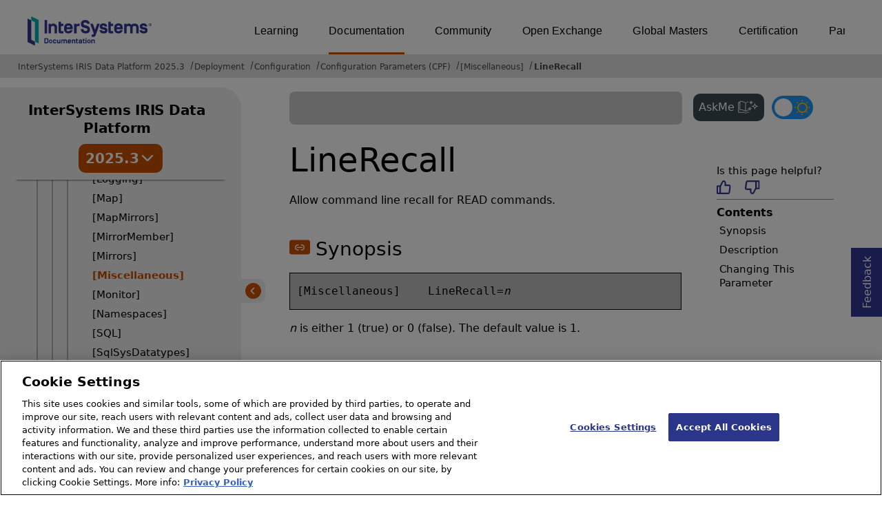

--- FILE ---
content_type: text/css; charset=UTF8
request_url: https://docs.intersystems.com/irislatest/csp/docbook/lightmode.css
body_size: 91385
content:
/*! HTML StyleSheet for Doc.View | Copyright (c) 2001-2026, InterSystems Corp. ALL RIGHTS RESERVED. */
/*! Version:58 | Docs Restyling*/

:root {
    --iscbluelightest:#f3fbfa;
    --iscbluelight: #6ecce0;
    --iscblue: #333695;
    --iscbluedark:#39444e;
    --iscbluedarker:#222533;
    --iscbluedarkest:#1a1c27;
    --iscgreen: #01A09C;
    --iscgreenlight: #bfe4e3;
    --iscturquoise: #B7D43D;
    --iscyellow: #fcb249;
    --iscyellowdark: #ffe680;
    --iscred: #ca0000;
    --iscredlightest: #f9f2f4;
    --iscwhite: #ffffff;
    --iscoffwhite: #fbfbfb;
    --iscwhiteporcelain:#ecf0f1;
    --iscgraylightest: #eff0f1;
    --iscgraylighter: #e0e0e0;
    --iscgraylight: #cbcbcb;
    --iscgray: #86939e;
    --iscgraydark: #5e6977;
    --iscgraydarker: #43484D;
    --iscgraydarkest: #333333;
    --textcolor: #000;
    --linkcolor: var(--iscgraydarker);
    --iscmonofont: 'Courier 10 Pitch', 'Courier New', Courier, monospace;
    --font-family-default: system-ui, -apple-system, BlinkMacSystemFont, "Segoe UI", Roboto, Helvetica, Arial, sans-serif, "Apple Color Emoji", "Segoe UI Emoji", "Segoe UI Symbol";
    --font-family-heading: system-ui, -apple-system, BlinkMacSystemFont, "Segoe UI", Roboto, Helvetica, Arial, sans-serif, "Apple Color Emoji", "Segoe UI Emoji", "Segoe UI Symbol";
    --font-weight-default: 400;
    --font-size-default: 16px;
    --testorange: #c75000;
    --visiteddark: #1AD3C7;
    --darkmodegrey: #222533;
    --darkmodewhite: #ffffffeb;
    --darkmodegreen: #1ad3c7;
}

body {
    color:#000; /*for IE*/
    color: var(--textcolor);
    margin: 0;
    padding: 0;
    font-family: system-ui, -apple-system, BlinkMacSystemFont, "Segoe UI", Roboto, Helvetica, Arial, sans-serif, "Apple Color Emoji", "Segoe UI Emoji", "Segoe UI Symbol"; /*for IE*/
    font-family: var(--font-family-default);
    font-size:16px; /*for IE*/
    font-size: var(--font-size-default);
    background-color:#ffffff; /*for IE*/
    background-color: var(--iscwhite);
    font-weight: 400;
}


#mainstatic {

    line-height: 1.5em;
    display:block; /*for IE*/
}

/* links */
*:link,
*:visited {
    /*color:#000;*/ /*for IE*/
    /*color: var(--textcolor);*/
    color: #333695; /*for IE*/
    color:var(--iscblue);
}

a.link,
a,
main:not(#homepage) a[href*="documatic"]{
    color:#333695; /*for IE*/
    color:var(--iscblue);
}

#homepage, #siteindex{

}

a.link:hover,
a:hover,
main:not(#homepage) a[href*="documatic"]:hover,
a.TOCChapter:hover,
#siteindex .para a:hover{
    color: #01A09C; /*for IE*/
    color: var(--iscgreen);
}

a.imgopen[target="_blank"]:after{
    background-color: currentColor!important;
    color: currentColor!important;
    content: "";
    -webkit-mask-image: url('data:image/svg+xml;charset=utf-8,<svg width="10px" height="10px" viewBox="0 0 22 22" version="1.1" xmlns="http://www.w3.org/2000/svg" xmlns:xlink="http://www.w3.org/1999/xlink"><g id="Page-1" stroke="none" stroke-width="1" fill="none" fill-rule="evenodd"><path d="M13,1 L13,3 L17.475,3 L10.066,10.165 L11.536,11.457 L19,3.926 L19,9 L21,9 L21,1 L13,1 Z M19,13 L21,13 L21,21 L1,21 L1,1 L9,1 L9,3 L3,3 L3,19 L19,19 L19,13 Z" id="send-[%231570]" stroke="%23FFFFFF" stroke-width="0.5" fill="%23FFFFFF"></path></g></svg>');
    mask-image: url('data:image/svg+xml;charset=utf-8,<svg width="22px" height="22px" viewBox="0 0 22 22" version="1.1" xmlns="http://www.w3.org/2000/svg" xmlns:xlink="http://www.w3.org/1999/xlink"><g id="Page-1" stroke="none" stroke-width="1" fill="none" fill-rule="evenodd"><path d="M13,1 L13,3 L17.475,3 L10.066,10.165 L11.536,11.457 L19,3.926 L19,9 L21,9 L21,1 L13,1 Z M19,13 L21,13 L21,21 L1,21 L1,1 L9,1 L9,3 L3,3 L3,19 L19,19 L19,13 Z" id="send-[%231570]" stroke="%23FFFFFF" stroke-width="0.5" fill="%23FFFFFF"></path></g></svg>'); 
    -webkit-mask-position: 25% 75%; 
    mask-position: 25% 75%; 
    -webkit-mask-repeat: no-repeat;
    mask-size:100% 100%;
    -webkit-mask-size: 100% 100%;
    mask-repeat: no-repeat;
    position:absolute;
    width:10px;
    height:10px;
    margin-left:2px;
}

a.imgopen[target="_blank"]{
    padding-right:15px;
    word-break: break-word;
    color: #2b3589;
}
a.imgopen[target="_blank"]:hover{
    color: var(--testorange);
}
span.command{
    line-height: 0;
}

#homepage a,
#siteindex a{
    /*color:#000;*/
}
/* end links */

pre {
    /* white-space: pre-wrap; /* CSS 2.1 */
    /* white-space: -moz-pre-wrap; Mozilla */
    /* white-space: -pre-wrap; Opera 4-6 */
    /* white-space: -o-pre-wrap; Opera 7 */
    /* word-wrap: break-word; IE 5.5+ */
}

pre.normal{
    font-family: var(--font-family-default);
}

pre.monospaced {
    font-family: 'Courier 10 Pitch', 'Courier New', Courier, monospace; /*for IE*/
    font-family: var(--iscmonofont);
    background-color: #bfe4e3; /*for IE*/
    background-color: var(--iscgreenlight);
    border: 3px solid #01A09C; /*for IE*/
    border: 3px solid var(--iscgreen);
    border-radius: .5em;
    line-height: 125%;
    padding: 12px;
    margin: 12px auto;
    font-size: 17px;
}

/* inline styles */
span.citetitle,
span.constant,
span.emphasis,
span.firstterm,
span.parameter,
span.property,
span.replaceable,
span.varname {
    font-style:italic;
}

span.EmphasisCaption,
span.filename,
span.function,
span.guibutton,
span.guilabel,
span.guimenu,
span.guimenuitem,
span.guisubmenu,
span.interface,
span.keycap,
span.methodname {
    font-weight:700;
}

span.literal,
span.systemitem,
span.userinput {
    font-family:courier new,courier,monospace;
    font-weight:700;
}

span.indexterm,
span.primary {
    display:none;
}

span.classname {
    font-weight:700;
    color:#2b3589;
}

span.EmphasisUnderline {
    text-decoration:underline;
}

span.quote {
    clear:none;
}

span.remark {
    font-weight: 700;
    font-size: 1.3em;
}

span.superscript {
    vertical-align: super;
    font-size: .7em;
    color: #000;
}

th > span.superscript {
    color: #fff;
}

span.tocrefpurpose {
    color: #39444e;
    font-style: normal;
    line-height: 1.5;
}

/* span.command    { font-weight: bold; } */
/* span.computeroutput { font-family: courier new,courier,monospace; } */

/* "hidden" remarks */
/* span.hidden { color: #FF0000; display: none; } */

/* inline graphic elements */
div.graphic {
    text-align:left;
}
/* syntax coloring styles --used in <programlisting>*/

/* COS */
span.COS00 {
    color: red;
    background-color: #fff;
    text-decoration: underline;
}

span.COS01,
span.COS02,
span.COS22,
span.COS26,
span.COS27,
span.COS28 {
    clear: none;
}

span.COS04,
span.COS06,
span.COS07,
span.COS08,
span.COS0D,
span.COS0E,
span.COS10,
span.COS12,
span.COS13,
span.COS14,
span.COS15,
span.COS16,
span.COS17,
span.COS18,
span.COS19,
span.COS1A,
span.COS21 {
    /*color: #000;*/
}

span.COS05,
span.COS0A,
span.COS0B,
span.COS0C,
span.COS0F,
span.COS11,
span.COS1B,
span.COS1C,
span.COS1E,
span.COS23,
span.COS24 {
    color: #2b3589;
}

span.COS03 {
    color: red;
}

span.COS09,
span.COS1D,
span.COS2A,
span.COS2B {
    color: purple;
}

span.COS1F {
    color: teal;
}

span.COS20,
span.COS25 {
    color: #3e81d9;
}

span.COS29 {
    color: olive;
}
/* HTML / CSP  */
span.HTML00 {
    color: red;
    background-color: #fff;
    text-decoration: underline;
}

span.HTML01,
span.HTML02 {
    clear: none;
}

span.HTML03,
span.HTML04,
span.HTML05,
span.HTML09,
span.HTML0C {
    color: #000;
}

span.HTML06,
span.HTML07,
span.HTML08 {
    color: navy
}

span.HTML0A {
    color: purple
}

span.HTML0B {
    color: #804040
}
/* XML  */
span.XML00{
    color:#FF0000;
    background-color:white;
    text-decoration:underline
}
span.XML01{
    clear:none
} /* white space */
span.XML02{clear:none}
span.XML03,span.XML04{color:black}
span.XML05,span.XML0B{color:#804040}
span.XML06,
span.XML07,
span.XML08 {
    color: #000080
}
span.XML09{color: #800080}
span.XML0C{color: black}
span.XML0E{color: #008080}  /* PI */
span.XML0F{color: black}  /* comment */
span.XML11{color: #800080}  /* attribute */

/* BAS */
span.BAS00 {
    color:#FF0000;
    background-color:white;
    text-decoration:underline;
}

span.BAS01,
span.BAS02 {
    clear:none
}

span.BAS03,
span.BAS04,
span.BAS06,
span.BAS08,
span.BAS0A,
span.BAS0B,
span.BAS0C,
span.BAS0E,
span.BAS10,
span.BAS13,
span.BAS14,
span.BAS15,
span.BAS19,
span.BAS1A {
    color:black
}

span.BAS05,
span.BAS07 {
    color:#000080
}

span.BAS09,
span.BAS0D,
span.BAS11,
span.BAS12,
span.BAS17 {
    color:#2B3589
}

span.BAS0F {
    color:#008080
}

span.BAS16{
    color:#108060
}/* string literal */

span.BAS18 {
    color:#ff0000
}

/* CLS */
span.CLS00{
    color:#FF0000;
    background-color:white;
    text-decoration:underline
}

span.CLS01,
span.CLS02,
span.CLS03 {
    clear: none
}

span.CLS04{color:#000080}  /* keyword */
span.CLS05{color:#2200FF}  /* classname */
span.CLS06{color:#108020}  /* comment */
span.CLS07{color:#108060}  /* description */
span.CLS0A{color:#008080}  /* string literal */
span.CLS0B{color:#408020}  /* classmember */
span.CLS0D{color:black}  /* , */

/* JAVA */
span.JAVA00{
    color:#FF0000;
    background-color:white;
    text-decoration:underline
} /* error */

span.JAVA01{clear:none} /* white space */
span.JAVA02{clear:none} /* obsolete */
span.JAVA03{clear:none} /* label */
span.JAVA04{color:#000011} /* delimiter */
span.JAVA05{color:#2200FF;font-weight:bold} /* classname */
span.JAVA06{clear:none} /* interfacename */
span.JAVA07{color:#00A008} /* string literal */
span.JAVA08{color:#108020} /* comments */
span.JAVA09{color:#008080} /* character literal */
span.JAVA0A{color:#008080} /* integer literal */
span.JAVA0B{color:#008080} /* hexadecimal literal */
span.JAVA0C{color:#008080} /* octal literal */
span.JAVA0D{color:#008080} /* float literal */
span.JAVA0E{color:#2B3589} /* identifier */
span.JAVA0F{color:#002200} /* operator */
span.JAVA10{color:#208020} /* definition keyword */
span.JAVA11{color:#404040} /* statement keyword */
span.JAVA12{color:#404040} /* literal keyword */
span.JAVA13{color:#404040} /* native type */
span.JAVA14{color:#404080} /* object keyword */

/* JAVASCRIPT */
span.JAVASCRIPT00{color:#FF0000;background-color:white;text-decoration:underline} /* error */
span.JAVASCRIPT01{clear:none} /* white space */
span.JAVASCRIPT02{clear:none} /* obsolete */
span.JAVASCRIPT03{clear:none} /*label */
span.JAVASCRIPT04{color:#000011} /* delimiter (;) */
span.JAVASCRIPT05{color:#00A008} /* string literal */
span.JAVASCRIPT06{color:#108020} /* comment */
span.JAVASCRIPT07{color:#008080} /* integer literal */
span.JAVASCRIPT08{color:#108020} /* hexadecimal literal */
span.JAVASCRIPT09{color:#008080} /* floating-point literal */
span.JAVASCRIPT0A{color:#008080} /* regexp delimiter */
span.JAVASCRIPT0B{color:#008080} /* regexp body */
span.JAVASCRIPT0C{color:#008080} /* regexp escape */
span.JAVASCRIPT0D{color:#008080} /* regexp flags */
span.JAVASCRIPT0E{color:#2B3589} /* identifier */
span.JAVASCRIPT0F{color:#002200} /* operator */
span.JAVASCRIPT10{color:#208020} /* function definition */
span.JAVASCRIPT11{color:#404040} /* statement keyword */
span.JAVASCRIPT13{color:#404040} /* literal keyword */
span.JAVASCRIPT14{color:#404080} /* future keyword */
span.JAVASCRIPT15{color:#408080} /* CSP extension */

/* JAVASCRIPT (in a new guise due to "J" option) */
span.JS00{color:#FF0000;background-color:white;text-decoration:underline} /* error */
span.JS01{clear:none} /* white space */
span.JS02{clear:none} /* obsolete */
span.JS03{clear:none} /*label */
span.JS04{color:#000011} /* delimiter (;) */
span.JS05{color:#00A008} /* string literal */
span.JS06{color:#108020} /* comment */
span.JS07{color:#008080} /* integer literal */
span.JS08{color:#108020} /* hexadecimal literal */
span.JS09{color:#008080} /* floating-point literal */
span.JS0A{color:#008080} /* regexp delimiter */
span.JS0B{color:#008080} /* regexp body */
span.JS0C{color:#008080} /* regexp escape */
span.JS0D{color:#008080} /* regexp flags */
span.JS0E{color:#2B3589} /* identifier */
span.JS0F{color:#002200} /* operator */
span.JS10{color:#208020} /* function definition */
span.JS11{color:#404040} /* statement keyword */
span.JS13{color:#404040} /* literal keyword */
span.JS14{color:#404080} /* future keyword */
span.JS15{color:#408080} /* CSP extension */

/* SQL */
span.SQL00{
    color:#FF0000;
    background-color:white;
    text-decoration:underline
} /* error */

span.SQL02,
span.SQL03,
span.SQL05,
span.SQL06,
span.SQL07,
span.SQL09,
span.SQL10{
    clear:none
}
span.SQL01{clear: none} /* whitespace */
span.SQL04{color:#00A008} /* string */
span.SQL08{color:#2B3589} /* indentifier */
span.SQL0C{color:#208020} /* operator */
span.SQL11{color:#408020} /* operation (SELECT) */
span.SQL12{color:#408030} /* keyword */

/* TSQL */
span.TSQL00{
    color:#FF0000;
    background-color:white;
    text-decoration:underline
} /* error */

span.TSQL01{}
span.TSQL02{}
span.TSQL03,
span.TSQL05,
span.TSQL06,
span.TSQL07,
span.TSQL08,
span.TSQL09,
span.TSQL0B,
span.TSQL0A {
    color:#000;
}

span.TSQL04{
    color:teal;
}

span.TSQL0C,
span.TSQL0D,
span.TSQL0E,
span.TSQL16 {
    color:olive;
}

span.TSQL0F,
span.TSQL11,
span.TSQL12,
span.TSQL13{
    color:navy
}

span.TSQL10{
    color:#00f
}

span.TSQL14{
    color:#000
}

span.TSQL15{
    color:red;
    background:grey
}

/* color-only langs  */
span.SPP00{
    color: #FF0000;
    background-color:white;
    text-decoration:underline
}

span.SPP04,
span.SPP05,
span.SPP06,
span.SPP07,
span.SPP08{
    color:#000080
}

span.SPP0A,
span.SPP0B,
span.SPP0F,
span.SPP11{
    color:black
}

span.SPP03,
span.SPP09{
    color: #2B3589
}

span.SPP01,
span.SPP02{
    clear: none;
}

span.SPP0C{color:#008080}
span.SPP0D{color:#0080D0}
span.SPP0E{color:#ff0000}
span.SPP10{color:#808080}

/* tables */
table {
    /*background: #fff;*/
    text-align: left;
    border-collapse:collapse;
    border-width: 1px;
    margin: 1.5em 0;
}

table,
tbody{
    max-width: 100%;
}

/* table span.literal,
table .note .para,
table .para, */
table{
    word-wrap: break-word;
    overflow-wrap: break-word;
    width: 100%;
    overflow-x: auto; 
    align-items: left; 
}

table span.literal,
table .note .para,
table .para{
    display:inline;
    overflow-x: scroll;
    word-break: break-word;
    overflow-wrap: break-word;
}

.tablelist {
    -webkit-column-width: 100px;
    -moz-column-width: 100px;
    column-width: 100px;
    padding-left: 0;
    margin-right: 10px;
}

ul.tablelist {
    list-style-type: none;
}

.tablelist p{
    margin:0;
}

table th {
    text-align: left;
    background-color:#CDD1D5;
    padding:10px 12px;
}

table th.Frame-all,
table td.Frame-all,
table td {
    margin-bottom: 5px;
    margin-top: 5px;
 }

th.Frame-all a,
main:not(#homepage) th.Frame-all a[href*="documatic"] {
    color:#11eddc;
}

th.Frame-all a:hover,
main:not(#homepage) th.Frame-all a[href*="documatic"]:hover{
    text-decoration: none;
    color:#5668ff;
}

table td{
    padding:5px 10px;
}

table td ul,
table td ul {
    margin-left: 0;
}

table td.Frame-all {
    border-bottom: #86939e solid 1px;
    padding:10px 12px;
}

table td div {
    margin: 4px 0;
    line-height: 125%;
    padding:5px;
}

table .para,
table p{
    padding:0;
}

/*new style guide 2021 tables*/
tr th{
    background-color: #222533;
    color: #ffffff;
}

tr td.Frame-all,
tr th{
    border:none;
    border-right:solid 1px #D4D4D4;
}

tr td.Frame-all:last-of-type,
tr th:last-of-type {
    border-right:none;
}

tbody tr{
   background-color: #FFFFff;
}

/*
tbody tr:nth-child(odd) {
   background-color: #F8F9F9;
}
/*end of new style guide 2021 tables*/

/* Menu search */
input.QuickSearch {
    font-size: .9em;
    color: #2B3589;
}

span.classname a {
    color: #2B3589;
    font-weight: bold;
}

ul,
ol {
    /*margin:10px 20px;*/
    padding-left: 20px;
    padding-right: 0;
    margin-top: 10px;

}

li ul,
li ol {
    margin-top: 5px;
    margin-bottom: 10px;
    margin-left: 0;
}

ul,
ul ul ul {
    list-style: disc;
}

ul ul,
ul ul ul ul {
    list-style: circle;
}

ul.alldocumentation > li{
    font-weight: 700;
    list-style: none;
    padding-top:10px;
}


ul.alldocumentation > ul,
ul.alldocumentation > ul > ul{
    margin-top:2px;
    list-style: none;
    padding-left:5px;
}

/*level list styles*/
li.tocitem.toclevel1 a,
li.tocitem.toclevel2 a,
li.tocitem.toclevel3 a {
    text-decoration: none;
    display:block;
}

li.tocitem.toclevel1 {
    margin:15px 0 0;
}

.toclevel1 ~ ul.toc{
    margin: 0 20px 10px;
    padding-left: 20px;
}

li.tocitem.toclevel2{
    padding:2px 0 0;
}

/*end of level list styles*/

td.anchor {
    background: #FFF0B0;
    color: black;
    font-size: 0.8em;
    border-top: 1px solid black;
    border-left: 1px solid black;
    border-right: 1px solid black;
}

/* block styles */
div {
    clear: none;
}

div.anchor {
    margin: 10px 10px 20px;
    padding-left: 20px;
    padding-top: 5px;
    padding-bottom: 5px;
}

/*class added for ticket DOCS-5083*/
p#GCDI_C58345 {
    word-break: break-word;
}

div.para.litpara,
p.litpara {
    display: inline-flex;
    display: -webkit-inline-box;
    margin: 0;
    padding:0;
}

div.formalparatitle,div.glossentry {
    margin-bottom: 10px;
    font-weight: bold;
}

 div.glossentry{
    color: #2B3589;
}

div.glossdef {
    margin-left: 60px;
}

div.exampletitle {
    color: #2B3589;
    margin-bottom: 1px;
    margin-top: 10px;
    font-weight: bold;
}

div.remark {
    background: #FFFF60; 
    color: black;
    border: 3px solid #FFFF00;
    font-size: 1.2em;
    text-align: left;
    margin-top: 10px;
    margin-bottom: 10px;
    padding: 20px 10px 10px;
}

div.literallayout {
    font-family: "Courier New",Courier,monospace;
    font-size: 1em;
    text-align: left;
    margin-bottom: 10px;
    padding-left: 10px;
    padding-top: 0;
    padding-bottom: 0;
}

li div.literallayout  {
    margin-left: 0;
}

.programlisting  {
    font-family: "Courier New",Courier,monospace;
    border: solid 3px #cbcbcb;
    font-size: 1em;
    background-color:#ffffff;
    text-align: left;
    margin:25px;
    padding: 0 12px;
    display: inline-block;
    min-width: -moz-available;
    min-width: -webkit-fill-available;
    min-width: fill-available;
}

li div.programlisting  {
    margin: 0;
}

div.set {
    margin-top: 25px;
    padding: 5px 40px 10px 15px;
    background: white;
    background-repeat: repeat-x;
    font-variant: small-caps;
    text-align: left;
    font-size: 1.2em;
    border-top: 1px solid #808080;
}

h1,
h2,
h3,
h4,
h5,
div.h1,
div.h2,
div.h3,
div.h4,
div.h5 {
    font-weight: 300;
    margin-top: 1.5em;
    line-height: normal;
    text-decoration:none;
}

.pagetopic h1,
.pagetopic h2,
.pagetopic h3,
.pagetopic h4,
.pagetopic h5 {
    margin-block-start: 1em;
    margin-block-end: .3em;
}

h1,
h2,
h3 { 
    margin: 48px 0 24px;
    padding: 0;
}

h1,
div.h1 {
    font-size: 48px;
    margin: 24px 0 20px;
    font-weight: 400;
}

h2, div.h2 {
    font-size: 28px;
    margin: 42px 0 18px;
    font-weight: 500; 
}

h3, div.h3 {
    margin: 42px 0 18px;
    font-size: 24px; 
    font-weight: 500; 
}

h4, div.h4 {
    margin: 42px 0 18px;
    font-size: 20px;
    font-weight: 500; 
}

h5, div.h5 {
    margin: 42px 0 18px;
    font-size: 18px; 
    font-weight: 500; 
}

div.refsynopsisdiv {
    background: white;
    color: #2B3589;
    font-size: 1.2em;
    margin:30px 5px 10px;
    padding-left: 10px;
    padding-top: 2px;
    padding-bottom: 5px;
}

div.synopsis {
    background: #C0C0C0;
    background-repeat: repeat-x;
    border: 1px solid black;
    text-align: left;
    line-height: 125%;
    margin-right: 20px;
    margin-bottom: 10px;
    padding-left: 10px;
    padding-top: 0;
    padding-bottom: 0;
}

div.refdescriptor {
    background: #5290EC;
    color: white;
    font-size: 1.6em;
    border-top: 3px #A0C0EC solid;
    border-left: 3px #A0C0EC solid;
    border-right: 3px #2B3589 solid;
    border-bottom: 3px #2B3589 solid;
    margin: 20px 10px 5px;
    padding-left: 20px;
    padding-top: 5px;
    padding-bottom: 5px;
}

div.qandaset {
    color: #2B3589;
    border-width: 1px;
    border-style: none;
    font-size: 1.8em;
    margin: 30px 5px 10px;
    border-top: black solid 1px;
    padding-left: 10px;
    padding-top: 2px;
    padding-bottom: 5px;
}

div.qandadiv {
    color: white;
    background: #333695;
    border-width: 1px;
    border-style: none;
    font-size: 1.5em;
    margin: 20px 5px 10px;
    border-top: black solid 1px;
    padding-left: 10px;
    padding-top: 2px;
    padding-bottom: 5px;
}


div.question div.para,
div.question p{
    font-weight: 600;
    margin-bottom:0;
}

div.answer{
      margin-left:10px;
      margin-top:0;
      color:black;
}

/* admonitions */
span.caution {
    color: black;
    font-weight: bold;
    font-size: 125%;
    text-transform: uppercase;
}

div.caution {
    line-height: 125%;
    padding: 12px;
    margin: 12px auto;
    color:black;
    border:solid 3px #EB5E00;
}

div.caution div.para,
div.caution p,
div.caution ul,
div.caution ol,
div.caution div.programlisting,
div.caution div.literallayout,
div.caution div.example {
    margin-left: 40px;
    margin-right: 30px;
}

div.important div.para:not(.litpara),
div.important p:not(.litpara),
div.important ul,
div.important ol,
div.important div.programlisting,
div.important div.literallayout,
div.important div.example {
    margin-left: 40px;
    margin-right: 30px;
}

div.note ul div.para:not(.litpara),
div.note ul p:not(.litpara),
div.important ul div.para:not(.litpara),
div.important ul p:not(.litpara) {
    margin: 0 10px 10px;
}

div.caution ul ul,
div.caution ol ol,
div.caution ul ol,
div.caution ol ul,
div.caution li div.para,
div.caution li p,
div.caution li div.programlisting,
div.caution li div.literallayout,
div.caution li div.example {
    margin-left:  0;
}

div.important ul ul,
div.important ol ol,
div.important ul ol,
div.important ol ul,
div.important li div.para,
div.important li p:not(.litpara),
div.important li div.programlisting,
div.important li div.literallayout,
div.important li div.example{
    margin-left:0
}

span.important {
    font-weight: bold;
    font-size: 125%;
    color: #2b3589;
    text-transform: uppercase;
}

div.important {
    line-height: 125%;
    padding: 12px;
    margin: 12px auto;
    /*background: #CACCF4;*/
    color: #2b3589;
    border: solid #6065A4;
}

.caution a,
.important a,
.note a{
    text-decoration:underline
}

.UpgradeChecklistItem {
    background-color:var(--iscgreenlight);
    background-color: #11eddc50;
    border:3px solid var(--iscgreen);
    border:solid #11eddc 2px;
    border-radius:.5em;
    padding: 0 1.5em;
    margin: 1.5em 0;
}

.UpgradeChecklistItem h4 {
    margin-top:1.5em;
}

span.note {
    font-weight: bold;
}

span.question, span.answer{
    font-weight: bold;
    font-size: 125%;
}

div.note {
    line-height: 125%;
    padding: 12px;
    margin: 12px auto;
    background-color: #eff0f1;
    color: black;
    border-radius: 20px;
}



span.tip {
    font-weight: bold;
    color: black;
}

div.tip {
    line-height: 125%;
    padding: 12px;
    margin: 12px auto;
    background: #F8F9F9;
    color: black;
    font-weight: 490;
    border: 2px solid lightgrey;
     
}

div.warning {
    margin-bottom: 10px;
    line-height: 125%;
    padding: 3px;
    background: #ca0000; /*for IE*/
    background: var(--iscred);
    color:white;
}

/* figures */
div.figure-title {
    color: #2B3589;
    font-weight: bold;
    margin-top: 20px;
    margin-bottom: 10px;
    text-align: left;
}


/* tables */
.table-title {
    color: #2B3589;
    font-weight: bold;
    margin-top: 20px;
    margin-bottom: 10px;
    text-align: left;
}

/* DOCS-13073
/* Fix table formatting where 'Operator' column wraps text */
#RSQL_jsontable_jpl_table + table tr > td:first-child {
  white-space: nowrap;
}


/* DOCS-8959 and DOCS-8737
/* Setting the cells within the tablelist to be more readable and unsplittable */
.tablelist li p{
    background-color:#a0c4e41c; 

    border-color: white;
}


td div.literallayout {
    background: white;
    border-color: white;
}

td div.programlisting {
    background: #E0E0E0;
    border-color: black;
}

/* mgt portal styles */
a.buttonStyleON,
a.buttonStyleON:visited {
    color: #2B3589;

}

a.buttonStyleON:hover {
    color: red;

}



.title0,
.title1,
.title2,
.title3{
    font-weight:bold;
    margin-left:20px;
    color:#2B3589;
    font-size:1em;
    margin-right:10px
}




#sitesmenulist li:before,
#sitesmenu div:before{
    content: '';
    position: absolute;
    background-color: var(--testorange);
}

#sitesmenulist li:hover::before,#sitesmenu div:hover::before{
    /*background-color: #fff;*/
    opacity: 1;
}

#sitesmenulist a,#sitesmenu div a {
    color:#fbfbfb; /*for IE*/
    color: var(--iscoffwhite);
    text-decoration: none;
    letter-spacing: 0.15px;
    text-transform: capitalize;
    display: block;
    line-height: 36px;
}

#sitesmenulist .activesite,#sitesmenu div.activesite {
    /*background-color: #ffffff; /*for IE*/
    /*background-color: var(--testorange); */

}

#sitesmenulist .top-menu li.activesite a,#sitesmenu div.activesite a {
    /*font-weight: 900;
    color: var(--iscblue);*/
    border-bottom-style: solid;
    border-color: var(--testorange);
    height: -webkit-fill-available;
}



#sitesmenulist .top-menu li a{
    color: black;
    text-decoration: none;

}
/*end of list sitesmenu*/

/*CLASSES FOR 404 PAGE*/

#PageNotFound a{
    color:#333695;
}

#PageNotFound a:hover{
    color:#01A09C;
}

/*END OF CLASSES FOR NOT FOUND*/

/*TABS*/


.tabs .tabtitle {
    cursor:pointer;
    list-style:none; 
    border-top:1px solid #ccc; 
    border-left:1px solid #ccc; 
    border-right:1px solid #ccc; 
    background-color:#fff;
    border-bottom:solid 2px #01A09C;
    color:#01A09C;
}

.tabs .tabtitle.inactive{
    border-bottom:solid 2px #39444e;
    color:#39444e;
    background-color:#eff0f1;
}

.tabs .tabtitle:hover,
.tabs .inactive:hover {
    color: black;
    outline:none;
    background-color:#cbcbcb;
    border-bottom:solid 2px #39444e;
}



.tabs table{
    margin-top:0;
    border-top: solid #cbcbcb 1.5px;
}
/*End of TABS*/

/*banners*/
.oldversion,
.oldproduct,
.noupdates {
    /*background-color: #BFE4E3;*/
    background-color: #323694;
    padding:10px 15px 5px;
    color: white;
}

/*.noupdates {
    background-color: #5668ff33;
}
*/

.oldversion a,
.oldproduct a,
.noupdates a{
    color:white;
    font-weight:600;
}



.oldversion .flexright,
.oldproduct .flexright,
.noupdates .flexright{
    cursor:pointer;
    width: 40px;
    text-align: right;
    background-color:transparent;
    border:none;
}
/*end of banners close option*/
/*end of banners*/

/* banner */
#sitesmenu {
    background-color:#333695; /*for IE*/
    background-color: var(--iscblue);
    text-align: left;
    text-transform: uppercase;
    font-size: 14px;
    font-weight: 600;
    height: 36px;
    line-height: 36px;
    padding-inline-start: 40px;
}


/*Left hand table of content*/
.lefttoc{
    background-color: #eff0f1;
    
}

/*End of Left hand table of content*/

/*top button*/
#topButton {
  background-color:#ffffff;
  border:none;
}
/*
#topButton:hover {
    background-color:#cbcbcb;
}*/
/*end of top button*/

/* breadcrumb */
.locatordiv {
    /*border-top: 2px solid #cbcbcb; /*for IE*/
    /*border-top: 2px solid var(--iscgraylight);*/
    background-color: #e0e0e0;/*for IE*/
    background-color: var(--iscgraylighter);
}
.locatordiv a {
    color:#43484D; /*for IE*/
    color: var(--iscgraydarker);
    text-decoration: none;
}



.locatordiv li + li::before {
    display: inline-block;
    margin: 0 0.25em;
    transform: rotate(15deg);
    border-right: 0.1em solid #43484B;
    height: 0.8em;
    height: 12px;
    content: '';
}

/*end of accessible breadcrumbs*/
/*end of breadcrumbs*/

.prevnext a {
    padding: 8px;
    border: 4px solid #5e6977; /*for IE*/
    border: 4px solid var(--iscgraydark);
    border-radius: 50%;
}


.pagetopic{
    border-color:black;
    border-width:3px;
}

.foo{
    background:#EFF0F1;
}


/*STYLES FOR WAS THIS PAGE HELPFUL / YES NO PAGE*/

/*CLASSES FOR FEEDBACKDIV*/
.gotofeedback {
    background-color: #333695;
    color:white;

}

.gotofeedback:hover{
    background-color: #222533;
}
/*END OF CLASSES FOR FEEDBACKDIV*/

/* CLASSES FOR THE POP-UP WINDOW */ /* DOCS-7610 and DOCS-9606 */

.popup {
    background-color: white;
    max-height: fit-content;
  }
  .righttoccontent.mask-active {
    -webkit-mask-image: linear-gradient(to bottom, rgba(0, 0, 0, 1) 70%, rgba(0, 0, 0, 0));
    mask-image: linear-gradient(to bottom, rgba(0, 0, 0, 1) 70%, rgba(0, 0, 0, 0));
  }

  .popup.show {   
    display: block;
    height: fit-content;
    border-color: #000;
    margin-block: 12px;
    border-top: solid 1px #86939e;
}

  
  .feedbackbutton{
  align-items: center;
  appearance: none;
  background-color: #fff;
  border-radius: 24px;
  border-style: none;
  box-shadow: rgba(0, 0, 0, .2) 0 3px 5px -1px,rgba(0, 0, 0, .14) 0 6px 10px 0,rgba(0, 0, 0, .12) 0 1px 18px 0;
  box-sizing: border-box;
  color: #3c4043;
  cursor: pointer;
  display: inline-flex;
  fill: currentcolor;
  font-family: "Google Sans",Roboto,Arial,sans-serif;
  font-size: 14px;
  font-weight: 500;
  height: 48px;
  justify-content: center;
  letter-spacing: .25px;
  line-height: normal;
  max-width: 100%;
  margin-right:10px;
  overflow: visible;
  padding: 2px 24px;
  position: relative;
  text-align: center;
  text-transform: none;
  transition: box-shadow 280ms cubic-bezier(.4, 0, .2, 1),opacity 15ms linear 30ms,transform 270ms cubic-bezier(0, 0, .2, 1) 0ms;
  user-select: none;
  -webkit-user-select: none;
  touch-action: manipulation;
  width: 67px;
  will-change: transform,opacity;
  z-index: 0;
}

.feedbackbutton:hover {
  background: #F6F9FE;
  color: #174ea6;
}

.feedbackbutton:active {
  box-shadow: 0 4px 4px 0 rgb(60 64 67 / 30%), 0 8px 12px 6px rgb(60 64 67 / 15%);
  outline: none;
}

.feedbackbutton:focus {
  outline: none;
  border: 2px solid #4285f4;
}

.feedbackbutton:not(:disabled) {
  box-shadow: rgba(60, 64, 67, .3) 0 1px 3px 0, rgba(60, 64, 67, .15) 0 4px 8px 3px;
}

.feedbackbutton:not(:disabled):hover {
  box-shadow: rgba(60, 64, 67, .3) 0 2px 3px 0, rgba(60, 64, 67, .15) 0 6px 10px 4px;
}

.feedbackbutton:not(:disabled):focus {
  box-shadow: rgba(60, 64, 67, .3) 0 1px 3px 0, rgba(60, 64, 67, .15) 0 4px 8px 3px;
}

.feedbackbutton:not(:disabled):active {
  box-shadow: rgba(60, 64, 67, .3) 0 4px 4px 0, rgba(60, 64, 67, .15) 0 8px 12px 6px;
}

.feedbackbutton:disabled {
  box-shadow: rgba(60, 64, 67, .3) 0 1px 3px 0, rgba(60, 64, 67, .15) 0 4px 8px 3px;
}
  
  #righttoc .popup-content ul button {
   
    background-color: #f7f7f7;
    color: #333;

  }
  .textarea{
    border: 1px solid #ccc;
    color: grey;
    background-color: white;
  }
  /*
  .textarea[contenteditable] {
    color: gray;
    background-color: white;
  }
  */
  .popup-content ul button {
    background-color: #f7f7f7;
    color: #333;
  }
  
  #righttoc .popup-content ul button:hover {
    background-color: #ddd;
  }

/* END OF CLASSES FOR THE POP-UP WINDOW */
/*END OF STYLES FOR WAS THIS PAGE HELPFUL / YES NO PAGE*/

/*FEEDBACK PAGE STYLES*/

#feedbackpage .button{
    margin-bottom: 2em;
    border: 2px solid #fff;
    display: inline-block;
    padding: 1em;
    background-color: var(--testorange);
    box-shadow: 0 2px 2px 0 rgb(0 0 0 / 10%);
    transition: .3s ease-in-out;
    font-size: 16px;
    color: #fbfbfb;
    cursor: pointer;
    border-radius: 30px;
}

#feedbackpage .button:hover{
    background-color: #00586f;
}


/*captcha styles*/
#feedbackpage .button.disabled{
    background-color: #cbcbcb;
    color: #43484D;
    border-color: #e0e0e0;
    cursor: unset;
}

/*end of captcha styles*/
/*END OF FEEDBACK STYLES*/

/* footer */

/* Thanks for your feedback page footer */
main#feedback-thanks {
    height: calc(100vh - 348px);
    min-height: 175px;
}

/* end of thanks for your feedback page footer */
footer#searchfooter {
    position:relative;
}



footer,
footer a,
footer li {
    color:#5e6977;/*for IE*/
    color:var(--iscgraydark);
}

footer .flexdiv{
    padding-top: 35px;
}

footer .flexleft{
    width: 50%;
    color: #000;
}

footer .flexright {
    color: #333695;
    width: 50%;
    text-align:right;
}

footer .flexright a {
    color: #333695;
    margin-left: 2em;
}


a#ot-sdk-btn.ot-sdk-show-settings {
    color: #333695;
}

a#ot-sdk-btn.ot-sdk-show-settings:hover{
    background-color:transparent;
    color:#01a09c;
}

.cookie-settings-footer a {
    display: inline-block;
}

.pdfbutton a {
    display: inline-block;
    font-size:16px;
    background-color: var(--iscgreen);
    background-color: #01a09c; /*for IE*/
    border: 2px solid #fff;
    box-shadow: 0 2px 2px 0 rgba(0,0,0,.1);
    padding: 10px 28px;
    text-transform: uppercase;
    -webkit-transition: all .3s ease-in-out;
    transition: all .3s ease-in-out;
    cursor:pointer;
    color: #fff;
    letter-spacing: -.44px;
    text-align: center;
    line-height: 32px;
    text-decoration: none;
}


.pdfbutton a:hover{
    background-color:#00586f;
}

footer .flexright a:hover{
    color:#01a09c; /*for IE*/
    color: var(--iscgreen);
}


/* used by HomePageZen */

.menuTable {
    border: none;
    border-bottom: 1px solid darkblue;
    background: #404040;
}

a.menuItem {
    font-size: 0.9em;
    padding: 1px 2px 1px 2px;
    color: black;
}

a.menuItem:hover {
    color: darkblue;
}

.TOCnomatch {
    color: #202020;
    font-style: italic;
    padding: 20px;
    text-align: center;
}


.TOCgroupexplain,.TOCgroup {  
    padding: 5px 40px 10px 15px;
    font-size: 0.9em;
    color: black;
    letter-spacing: 1px;
    text-align: center;
}

.TOCgroup {
    padding: 5px 40px 5px 15px;
    font-variant: small-caps;
    font-size: 1.2em;
    border-top: 1px solid #808080;
}

.TOCdiv {
    padding: 5px 40px 5px 15px;
    border-top: 1px solid silver;
    text-decoration:none;
}

.TOCdesc {
    color: black;
    font-size: 0.9em;
    padding: 0 40px 0 15px;
}


a.TOCChapter:hover {
    background: #FFEEAA;
}

#toc {
    background: white;
    border: none;
    overflow: auto;
    padding: 0px;
    margin: 0px;
    margin-top: 4px;
}

/* end of used by HomePageZen */

.legal {
    color: #fbfbfb; /*for IE*/
    color: var(--iscoffwhite);
    font-size: 11px;
}

/* end footer */

/*START CONFIGINFO STYLES*/
#configinfo{
    color:#5e6977;/*for IE*/
    color:var(--iscgraydark);
    font-size: 12px;
}
/*END CONFIGINFO STYLES*/

/* home page cards */

/* NOTE: same as .isc-card in getting started style */

#homepage > div.view,
#siteindex > div.view {
    overflow: hidden;
    position: relative;
    border:1px solid #e0e0e0; /*for IE*/
    border: 1px solid var(--iscgraylighter);
    /*border-radius: 8px;*/
    display: block;
    box-sizing: border-box;
    padding: 12px;
    width: 290px;
    margin:12px;
    text-decoration: none;
    box-shadow: 0 2px 5px var(--iscgraylighter);
    font-size: calc( var(--font-size-default) - 2px);
    text-align: left;
    cursor: pointer;
}


/*homepage styles only*/
#homepage .view:hover:not(.parent-group-three):not(.parent-group-one):not(.parent-group-two) .viewtitle {
    /*color: #01a09c;
    color: var(--iscgreen)*/
}


/*end of homepage styles only*/


/*G1*/
#homepage ul li.group-one{
    border:none;
    border-radius: 0;
    box-shadow: none;
}

#homepage .group-one:hover .viewtitle{
  color: #2f2a95;
}


#homepage ul li.group-one:hover{
    /*border-top: solid 5px #2f2a95;*/
}

#homepage .parent-group-one .listfullclick:hover{
    background-color:#efefef;
    box-shadow: rgba(0, 0, 0, 0.15) 2.4px 2.4px 3.2px;
}

  
  /*G2*/



#homepage .view li.group-two:hover{
    background-color:#f8f9f9;
    box-shadow: rgba(255, 255, 255, 0.1) 0px 1px 1px 0px inset, rgba(50, 50, 93, 0.25) 0px 50px 100px -20px, rgba(0, 0, 0, 0.3) 0px 30px 60px -30px;
}

#homepage .view li.group-two:hover .viewtitle{
    color:#5668ff;
}


#homepage .view li.group-two .viewtitle::after {
    transform: scale(0);
    transform-origin: center;
    content: '';
    position: absolute;
    bottom: 0;
    left: 0;
    width: 100%;
    height: 0.1em;
    background-color: #5668ff;
    opacity: 0;
    transition: opacity 200ms, transform 200ms;
}
  
#homepage .view li.group-two:hover .viewtitle:after{ 
    transform: scale(1);
    opacity: 1;
}

  /*G3*/
#homepage ul li.group-three{
    border:none;
    border-radius: 0;
    box-shadow: none;
    background-color:#f8f9f9;
    border: solid #22253333 1px;
}

#homepage .parent-group-three .listfullclick a{
    color:#222533;
}

#homepage .parent-group-three .listfullclick:hover .viewtitle{
}

#homepage .parent-group-three .listfullclick:hover{
    background-color:#e1e1e1;
    border-color: #22253343;
}


@media only screen and (max-width: 768px){
/* mobile */
#homepage ul li.listfullclick.group-one {
}


#homepage ul li.group-one .viewtitle{
    margin:0;
    text-decoration:underline;
}
}
/*END OF NEW PRODUCT HOME PAGES WITH SECTIONS*/

/* siteindex page */
#siteindex  > div.view:hover {
    border:1px solid #01A09C; /*for IE*/
    border: 1px solid var(--iscgreen);
    box-shadow: 0 2px 5px var(--iscgreen);
}

#siteindex ul {
    list-style: none;
    left: 0;
    padding: 0;
    font-weight: 500;
    line-height: normal;
    margin-top: 0;
}

#index-hs p{
    padding:0;
    margin:0;
}

#siteindex #index-ce p a{
    text-decoration:underline;
    color: #333695; /*For IE*/
    color:var(--iscblue);
}

#index-clients a,
#index-othercomponents a{
    display:block;
}

#index-clients a:hover,
#index-othercomponents a:hover,
#siteindex #index-ce p a:hover{
   /* color:#01A09C; /*for IE*/
    /*color:var(--iscgreen);*/
}
/* end siteindex page */
/* end home page cards */

/* TOC pages */
#tocpage {
    display: flex;
    align-items: baseline;
}

#tocpage .viewbuttons {
    white-space: nowrap;
    margin: 0 48px 0 -24px;
}

#tocpage .viewbuttons .viewbutton {
    background-color: var(--iscgraylight);
    padding: 8px;
}

#tocpage .viewbuttons .viewbutton:hover {
    background-color: #eff0f1; /*for IE*/
    background-color: var(--iscgraylightest);
}

#tocpage .viewbuttons .viewbuttonselected {
    font-weight: 700;
    padding: 8px;
}

#tocpage .viewbuttons .viewbuttonselected a {
    text-decoration: none;
}

#tocpage .viewbuttons .viewbuttonselected a {
    color: var(--iscgraydarker);
}
/* end TOC pages */

.draft {
    font-size:1.2em;
    background:#CA0000;
    color:white;
    text-align:center;
    white-space: nowrap;
}
.ZResult,
.ZResultIndex {
    margin-left: 60px;
    margin-right: 25%;
    padding-top: 5px;
    padding-bottom: 15px;
}

.ZResult a {
    color: blue;
}

/* sample text for result */
.ZResult .sample {
    color: black;
    padding-left: 10px;
    padding-top: 5px;
    padding-bottom: 5px;
    max-height: 10.0em;
    overflow: auto;
}

.sample { /* .ZResult .sample */
    border-bottom: 1px dashed lightgray;
}

.ZResult .sample a,
.ZResultIndex .sample a {
    color: darkgreen;
}

.ZResult .subhead,
.ZResultIndex .subhead {
    padding-top: 3px;
    padding-bottom: 3px;
}

.ZResult .rank {
    font-size: 0.6em;
}

.ZMsg {
    padding-top: 1em;
    font-weight: 700;
}

.ZRecent, .ZMsg {
    padding-left: 22px;
}

.ZCount {
    font-size: 0.9em;
    font-style: italic;
    color: #202020;
}

.searchresults {
    margin-right: 20%;
    padding-top: 1em;
    padding-left: 22px;
    font-size: 1em;
    color: #202020;
}
.searchresultdetails {
    color: #202020;
    padding-left:1.8em;
}

.moresearchresults {
    font-size: 0.9em;
    font-style: italic;
    padding-left:1.8em;
}

.searchheading {
    padding-left: 0;
    font-weight: bold;
    font-size:1.1em;
}
.pagesummaryforsearch {
    padding: 0em 25px;
    font-style: italic;
}
.ZSearchOptions,
.pagesummaryforsearch {
    font-size: 0.9em;
    color: #202020;
}

.LandingVersion {
    color: #45a0c2;
    font-size: 24px;
}

div.viewimage > embed, div.viewimage > img {
  height: 96px;
}

.tocitem > a:hover {
    color: #01A09C; /*for IE*/
    color:var(--iscgreen);
}

img.iconstudio{
    width: 120px;
}

div.viewimage > img.iconopenx{
    height: auto;
    width: 80%;
}

/*Cookie consent*/
.docscookie-notification--bottom{
    bottom:0;
}
.docscookie-notification {
    border-bottom: 0.0625rem solid #333;
    max-height: 75vh;
    opacity: 1;
    overflow-y: scroll;
    position: fixed;
    transition-duration: 0.25s;
    transition-property: opacity;
    transition-timing-function: ease;
    width: 100%;
    z-index: 999;
    background-color: rgba(20,20,20,0.8);
    color: #ccc;
}
.docscookie-notification-inner {
    margin: 0 auto;
    max-width: 73.75rem;
    padding: 1.875rem 1.25rem;
    overflow: hidden;
}
.docscookie-notification-content {
    max-width: 50rem;
    float:left;
}
.docscookie-notification-button{
    font-size: .875rem;
    overflow: hidden;
    padding-left: 2.3rem;
}

.btn{
    background-color: #01A09C;
    border: .125rem solid #fff;
    box-shadow: 0 0.1875rem 0.4375rem rgba(0,0,0,.2);
    display: inline-block;
    color: #fff;
    font-size: 1rem;
    font-weight: 700;
    line-height: 1.1;
    padding: 1rem 1.875rem;
    position: relative;
    text-decoration: none;
    text-transform: uppercase;
    transition-property: background-color,color;
    transition-duration: 0.25s;
    transition-timing-function: ease;
}

.docscookie-notification-content a{
    color:white;
}
/*end of cookie consent*/

#cookielistpage {
    max-width: 100%;
}

/*swiftype search bar*/
form[title="Search Documentation"]{
padding: 1em;
width:320px;
}

form[title="Search Documentation"] a:hover{
    color:#2b3589;
}

form[title="Search Documentation"] input{
    width: 80%;
}
/*end of swiftype search bar*/

/*custom search for swiftype facets*/
main#searchform{
    margin: 0 5%;
    max-width: 100%;
}

/*Hide double list for autocomplete*/
.autocomplete ul {
    display: none;
}
div.container {
  position: relative;
  width: 960px;
  margin: 0 auto;
}

.container h1 {
  margin: 36px 0 24px; padding: 0;
  font-size: 32px; font-weight: 300;
}

div .container {
    width: 90%;
    padding: 0 5%;
}

.container form input{
    width:calc(100% - 39px);
}

#searchform .container form input{
    border: solid var(--iscgray) 1px;  
    height:1.5em;
    font-size:16px;
    padding-left:.5em;
}

.container #menu h3{
    border-bottom: 2px solid #2B3589;
}

.container #menu label:hover {
    color: #01A09C;
    cursor: pointer; 
}

.product a{
    color:var(--iscblue);
    color:#2B3589; /*for IE*/
    font-size:18px;
    font-weight: 500;}

.product em{
    font-weight: 600;
}

.product p.bodySearch {
    margin:0;
}

.product span a {
    display: block;
}

.product a:hover {
    color:#01A09C;
}

.container a.clear-selection:hover{
    background-color:#2B3589;
}

/* Search field */
.container form { margin-bottom: 40px;}

.container form label {
  display: block; margin-bottom: 6px;
  font-size: 14px; font-weight: 500;
  text-transform: uppercase;}

.container form input {
  width: 100%;
  background: #fff;
  border: 1px solid #fff;
  border-radius: 4px;
  -webkit-border-radius: 4px;
  -moz-border-radius: 4px;
  -ms-border-radius: 4px;
  box-shadow: 0 1px 3px rgba(0, 0, 0, .2);
  -webkit-box-shadow: 0 1px 3px rgba(0, 0, 0, .2);
  -moz-box-shadow: 0 1px 3px rgba(0, 0, 0, .2);
  -ms-box-shadow: 0 1px 3px rgba(0, 0, 0, .2);
  font-family:
    "Avenir", "Helvetica", "Arial", "sans-serif";}
/* Auto-complete menu*/
.container .autocomplete { margin-top: 8px !important;}

/* Search result listing */
.container #results{
    width: 70%;
    /* padding-left:30%; */
}

.container #results #no-results {
    margin: 100px 0 80px;
    padding: 0;
    font-size: 40px;
    font-weight:300;
    color: #333;
    font-style: italic
}
.container #results .product{
  width: 90%;
  height: auto;
  overflow: hidden;
  float: left;
  margin: 0 20px 0 0; 
  padding: 15px;
  border-radius: 4px;}

.container #results .product .url{
    color:#5e6977; /*for IE*/
    color: var(--iscgraydark);
}

.container #results .product h2 {
  margin-bottom: 20px; color: #99c0bc;
  font-weight: 500; font-size: 17px;}

.container #results .product div {
  font-size: 14px; line-height: 1.5;
  font-weight: 400;}

/* Pagination links */
.container #results .st-page{
    width:640px;
    clear:both;
    padding:20px 0 80px
}

.container #results .st-page a {
    text-transform:uppercase;
    font-size:14px;
    font-weight:500;
    color:#5e5b55;
    text-decoration:none
}

.container #results .st-page a:hover{
    text-decoration:underline
}

/* Filter sidebar */

.container #menu input[type="checkbox"] {
    display: inline-block; margin-right: 4px;
}

.container a.sort,
.container a.clear-selection {
    width: auto;
    display: inline-block;
    margin: 8px 6px 0 0;
    padding: 3px 8px 2px 9px;
    border-radius: 9999px;
    -webkit-border-radius: 9999px;
    -moz-border-radius: 9999px;
    -ms-border-radius: 9999px;
    background: #43484D;
    text-transform: uppercase;
    font-size: 10px;
    font-weight: 500;
    color: #fff;
    text-decoration: none;
}

.container a.sort:last-of-type {
    margin-right: 0;
}

.container a.sort.active {
    background: #99c0bc;
}
/*end of custom search for swiftype facets*/

/*Anchor links*/

a.anchorlink{
    width: 40px;
    margin-left: 10px;
    display: inline-flex;
    height: 1em;
    color: #0000;
}

button.anchorlink {
    background-color: transparent;
    border: none;
    cursor:pointer;
    margin-right: 8px;
    padding: 0;
}


.hide{
    z-index: 300;
    overflow: hidden;
    cursor: pointer;
    width: 40px;
    margin-left: 10px;
    display: inline-flex;
    height: 1em;
    position: absolute;
    color: #0000;
}

a.anchorlink{
    align-items: center;
    justify-content: center;
}

.anchorlink img {
    vertical-align: bottom;}
/*end of anchor links*/

/*copycode styles*/
.copycode{
    margin: 0 0 auto auto;
    z-index: 5;
    position: sticky;
    cursor: pointer;
    border-radius: 3px;
    background-color: #fff;
    color: #717171;
    border: 1px solid #e0e0e0;
    width: 30px;
    height: 30px;
    right:0;
    margin-top:5px;
    padding: 0;
}

.copycode:hover {
    background-color: #cbcbcb;
}

.copiedbox{
    position: absolute;
    padding:3px 10px;
    border-radius: 5px;
    width: auto;
    display: inline-block;
    font-family: var(--font-family-default);
    color: white;
    background-color: black;
    font-size: 14px;
    z-index: 900;
    font-weight:400;
    line-height:21px;
}

#CodeCopiedMessage {
    margin-left: -189px;
    margin-top: 4px;
}

#LinkCopiedMessage{
    margin-top: -55px;
    display:block;
}
/*end of copycode styles*/

/*Scrolling classes for web*/
.graphic,
div.programlisting,
div.literallayout,
div.synopsis,
div.informaltable,
div.formaltable {
    display: flex;
    align-items:left;
    overflow-x: auto;
    scrollbar-width:thin; /*for Firefox*/
    scrollbar-color: gray transparent; /*for Firefox*/
    -ms-overflow-style: none; /*for IE*/
}

.graphic::-webkit-scrollbar,
div.programlisting::-webkit-scrollbar,
div.literallayout::-webkit-scrollbar,
div.synopsis::-webkit-scrollbar,
div.informaltable::-webkit-scrollbar,
div.formaltable::-webkit-scrollbar {
    -webkit-appearance: none;
}

.graphic::-webkit-scrollbar:horizontal,
div.programlisting::-webkit-scrollbar:horizontal,
div.literallayout::-webkit-scrollbar:horizontal,
div.synopsis::-webkit-scrollbar:horizontal,
div.informaltable::-webkit-scrollbar:horizontal,
div.formaltable::-webkit-scrollbar:horizontal {
    height: 6px;
}

.graphic::-webkit-scrollbar-thumb,
div.programlisting::-webkit-scrollbar-thumb,
div.literallayout::-webkit-scrollbar-thumb,
div.synopsis::-webkit-scrollbar-thumb,
div.informaltable::-webkit-scrollbar-thumb,
div.formaltable::-webkit-scrollbar-thumb {
    border-radius: 5px;
    border: 1px solid white;
    background-color: gray;
}

.graphic::-webkit-scrollbar-track,
div.programlisting::-webkit-scrollbar-track,
div.literallayout::-webkit-scrollbar-track,
div.synopsis::-webkit-scrollbar-track,
div.informaltable::-webkit-scrollbar-track,
div.formaltable::-webkit-scrollbar-track {
    background-color: #ffffff; 
    border-radius: 5px;
}
/*end of scrolling classes for web*/



#leftchevron {
    width: 18px;
    height: 20px;
    border-radius: 0 0 2px 0;
    position: absolute;
    z-index: 200;
    background-color: #eff0f1;
    left: 300px;
    text-align: center;
    border: solid #eff0f1;
    cursor: pointer;
}

/*lefttoc breadcrumbs*/
.hasleftoc h1{
    margin-top:0;
    /*word-break: break-word;*/
}

.locatordiv.locatorwithlefttoc{
    margin-bottom:0;
}
/*end of lefttoc breadcrumbs*/

/*lefttoc title*/
.lefttoctitle {
    font-size: 20px;
    letter-spacing: -.25px;
    text-align: center;
    position: sticky;
    top: 0;
    background-color: #eff0f1;
    z-index: 100;
    /*box-shadow: 0 3px 3px #cbcbcb;*/
    box-shadow: 0px 24px 3px -24px rgb(22, 21, 22);
    min-height: 68px;
    display: table;
    width: 100%;
}

.lefttoctitle a {
    font-weight: 550;
    text-decoration: none;
    font-size: 20px;
    padding: 10px 10px;
    color: #000;
    width: calc(100% - 40px);
    margin: auto;
    display: table-cell;
    vertical-align: middle;
    height: 100%;
}

.lefttoctitle a:hover {
    /*color:#01A09C;*/
    color: var(--testorange);
}
/*end of lefttoc title*/

/*LEFT TOC CLASS REFFERENCE BUTTON*/
.left-toc-bottom {
    /*box-shadow: 0 -3px 3px #cbcbcb;*/
    background-color: transparent;

}
a.lefttoc-button-links.imgopen[target="_blank"]:after{
    -webkit-mask-image:"";
    mask-image:"";
    display: none;
}

a.lefttoc-button-links img{
    position: relative;
    right: 20px;
}

#lefttoc div.left-toc-bottom > a.lefttoc-button-links{
    text-decoration:none;
    color:#ffffff;
    background-color: var(--testorange);
    
}


div#lefttoccover {
    background-color: transparent;
    width: 300px;
    height:100%;
    position:absolute;
    z-index:109;
}
/*END OF LEFTTOC CLASS REFERENCE BUTTON*/

/*Start responsive CSS leftTOC*/
.fixed{
    position: fixed;
    top:0;
    left:0;
}

#lefttoc {
    /*position: sticky;
    float: left;
    left: 0;
    top: 0;
    width: 300px;
    overflow-y: auto;
    scrollbar-width: thin;
    background-color: #eff0f1;
    font-size:15px;
    border-radius: 0 30px 0 0;*/
}



#lefttoc ~ article{
    margin-left: 420px;
    line-height: 20px;
    position: relative;
    /*top: 80px;*/
}

#lefttoc li.tocitem {
    line-height: 17px;
    padding-left: 15px;
}

#lefttoc #toggleleft{
    display:none;
}
#lefttoc .tocitem:hover {
    cursor:pointer;
}

#lefttoc .tocitem a:hover {
    /*color:var(--iscgreen);*/
    color: var(--testorange);
    cursor:pointer;
    /*font-weight: 650;*/
    /*text-decoration:underline;*/
}

#lefttoc > ul{
    padding-left: 0;
    margin-left: 0;
    margin-right:0;
}

/*DESKTOP STYLES FOR MOBILE LEFTTOC*/
.OpenMobileLeftToc,
.mobileLeftToc,
.CloseMobileLeftToc{
    display: none;
}

/*.noscroll{
    position:fixed;
    overflow:hidden;
}*/
/*END OF DESKTIP STYLES FOR MOBILE LEFTTOC*/

/*parent items in lefttoc*/
#lefttoc > ul > li {
    list-style-type: none;
    font-weight: 600;
    padding: 0 1em;
    position: relative;
}

#lefttoc> ul > ul > li {
    list-style-type: none;
    font-weight: 400;
    padding: 0.35em 0 0.35em 1em;
}

#lefttoc li a,
#lefttoc li span ~ div {
    display: block;
    color:inherit;
    padding: 3.5px;
    padding-left: 15px;
}
#lefttoc .selected{
    /*color: #000;*/
    color: var(--testorange);
    font-weight: 600;
    /*background-color: var(--iscgreenlight);*/
}


footer.footerwithlefttoc {
    position: relative;
    margin-left: 380px; /*For test Only*/
    margin-right: 15px;
    width:calc(100vw - 480px);
}
/*end of footer with lefttoc*/
/*End responsive CSS leftTOC*/

/*Print view*/
@media print {
    #righttoc,
    #sitesmenulist,
    .feedbackdiv,
    .footertop,
    .prevnext,
    .copycode img,
    .anchorlink img,
    #QuickSearch,
    #_hj_feedback_container,
    nav#lefttoc,
    .gotofeedback{
        display:none
    }

    article,
    footer.footerwithlefttoc{
        width:100%
    }

    #lefttoc ~ article,
    footer.footerwithlefttoc {
        margin-left: 20px;
        margin-right:20px;
    }

    #lefttoc ~ article {
        margin-left: 20px;
        margin-right:20px;
        padding-bottom: 80px;
        width: 90%;
    }
}
/*end of print view*/

/*new home page classes*/
#siteindex .view :link{
    text-decoration:none;
}

#siteindex > div.view h3{
    height:50px;
    margin:1em;
}

.view h4 ul li{
    list-style-type:none;
    font-weight:450;
    font-size:14px;
}

.view p a:hover{
    color:#333695; /*for IE*/
    color: var(--iscblue);
}

.viewup{
    padding-bottom: 5px;
}

.viewup,
.view .para a,
.view p a {
    display:block;
    cursor:pointer;
}

img.iconstudio{
    width:25px;
}

.view .para:hover a,
.view p:hover a,
.irisstudiocard a:hover,
div.IDEcard > div:not(.viewup) > a:hover,
.view.IDECard div a[href*="atelier/index.html"]:hover,
.websitereleasenum a:hover{
    /*color:#01A09C; /*for IE*/
    /*color:var(--iscgreen);*/
}

.view p{
    padding:1em;
}
/*end of new home page classes*/


/*new boxes styles*/

div.box {
    border-width: 3px;
    padding: 10px;
    background-color:transparent;
    color:#000;
    margin: 25px;
}

.box-icon {
    flex-basis: 50px;
    float: left;
    clear:left;
    width:30px;
    height:70px;
}

div.box.warning div.box-icon > img {
    max-width: 80%;
    max-height: 80%;
    padding-top: 20%;
}

div.box div.box-icon > img {
    max-width: 50px;
}

div.box div.para:not(.litpara),
div.box p:not(.litpara){
    flex-basis: calc(100% - 40px);
    margin-left:0;
}

/* NEW BOXES - admonitions */

/*Classes exist*/
.box span.important,
.box span.note,
.box span.warning,
.box span.question,
.box span.answer,
.box span.caution,
.box span.tip {
    font-weight: bold;
    font-size: 125%;
    /*color:#000;*/
}
span.warning {
    color: white;
    font-weight: bold;
}
.box span.note,
.box span.tip{
    font-size: 100%;
}

/*caution*/
div.caution.box{
    border-color: #EB5E00;
    border-style: solid;
}
/*end of caution*/

/*important*/
div.important.box {
    border-color: #333695;
    border-style: solid;
}
/*end of important*/


/*note*/
div.note.box {
    border-color:#2C7185;
    border-style: solid;
}
/*end of note*/

/*tip*/
div.tip.box {
    border-color:#5E6932;
    border-style: solid;
}
/*end of tip*/

.box .flexright{
    padding-left: 1em;
}
/*end of classes exist*/

/*end of new boxes*/

.box a{
    text-decoration:underline;
}

.box .box-content{
    padding-left:10px;
    margin-top: 40px;
}
/*end of NEW boxes styles*/

/*Accessibility classes*/
a.ac-skip-main {
    left:-999px;
    position:absolute;
    top:auto;
    width:1px;
    height:1px;
    overflow:hidden;
    z-index:-999;
}
a.ac-skip-main:focus,
a.ac-skip-main:active {
    color: #000;
    background-color: #fff;
    left: auto;
    top: 36px;
    font-weight:600;
    text-decoration:none;
    width: 40%;
    height: auto; 
    padding: 7px;
    border: 7px solid #fcb249;
    text-align: center;
    font-size: 1.2em;
    z-index: 999;
    margin: 0 30%;
}

.ac-visually-hidden {
    position: absolute !important;
    height: 1px; width: 1px;
    overflow: hidden; clip:
    rect(1px 1px 1px 1px); /* IE6, IE7 */
    clip: rect(1px, 1px, 1px, 1px);
    white-space: nowrap;/* added line */
}

ul.healthsharelist {
    list-style-type: none;
    left: 0;
    padding: 0;
    font-weight: 500;
    line-height:normal;
    margin-top:0;
}

ul.healthsharelist li{
    list-style-type: none;
    font-weight: 450;
    font-size: 14px;
}
/*end of accessibility classes*/

/*temporal new native search styles*/
.resultsubheading {
    padding: 5px 25px 0;
}
.resultsubheading a { 
    font-weight: 500;
    color:var(--iscblue);
}

section.resultgroup .para,
section.resultgroup p {
    padding: 0 10px 0 17px;
}
/*end of temporal new native search styles*/


/*tooltip classes*/
.tooltip {
  position: relative;
  display: inline-block;
}

.tooltip .tooltiptext {
  visibility: hidden;
  width: 100px;
  background-color: #333333;
  color: #fff;
  text-align: center;
  padding: 3px 10px;
  border-radius: 6px;
  right:0;
  top:0;
  left: -105px;
  position: absolute;
  z-index: 1;
  font-family:var(--font-family-default);
  font-size:14px;
}

.tooltip:hover .tooltiptext {
  visibility: visible;
}

.tooltiptext:before {
  content: '';
  display: block;
  width: 0;
  height: 0;
  position: absolute;
  border-top: 7px solid transparent;
  border-bottom: 7px solid transparent;
  border-right: 7px solid #333;
  top: 8px;
  right:-6px;
  transform: rotate(180deg);
}

.copycode .tooltiptext{
    width:180px;
    left:-190px;
    padding: 4px 0;
    margin-top: 3px;
    font-size: 14px;
    line-height: 22px;
}

.anchorlink .tooltiptext {
    width: 155px;
    left: 0;
    line-height:22px;
    top: -25px;
}

.tooltiptext:after{
    color: white;
    text-align: center;
    width: max-content;
    max-width: 100%;
}

.anchorlink .tooltiptext:after{
    content: 'Copy link to this section';
}

.copycode .tooltiptext:after{
    content: 'Copy code to clipboard';
}

#topButton .tooltiptext:after{
    content: 'Scroll to top';
}

.anchorlink .tooltiptext:before {
    left: 13px;
    transform: rotate(-90deg);
    top: 23px;
}

.copycode.tooltip {
    position: sticky;
    border-color: transparent;
    background: transparent;
}
/*end of tooltip clasases*/

/*new prevnext footer styles*/


.prevnextfooter a{
    color:black;
    margin: 0;
    padding: 8px;
    display: inline-block;
}

.prevnextfooter a:hover {
    color: #01A09C; /*for IE*/
    color: var(--iscgreen);
}

/*end of new prevnext footer styles*/

/*New righttoc classes*/

/*Class with Righttoc*/
main.hasleftoc.hasrighttoc #righttoc{
    width:170px;
}
/*Changes for lefttoc*/
#bannerleft img,
img#docslogo {
    /*height:55px;
    margin-left: 20px;*/

    max-width: 180px;
    width: auto;
    display: block;
   padding-left: 40px;
   padding-top: 15px;
    

}
/*end of changes for lefttoc*/

/*righttoc classes*/
#righttoc{
    float: right;
    text-align: left;
    position: sticky;
    left: 100%;
    width: 170px;
    top: 10px;
    overflow: auto;
    /*max-height: 100vh;*/
    padding: 0 10px 0 30px;
    margin: 10px 10px 24px 0;
}

#righttocmobile{
    display:none;
}

.righttocactive {
    border-left:solid 2px #afafaf;
}

#righttoc a,
#righttocmobile a{
    color: inherit;
}

#righttoc .righttocactive a,
#righttoc li.tocitem a:hover {
    /*color: #01A09C;*/
    color: var(--testorange);
}

#righttoc .rightttoctitle,
#righttocmobile .rightttoctitle {
    color: inherit;
    font-weight: 600
}

#righttoc ul,
#righttocmobile ul {
    list-style: none;
    padding: 0;
    margin: 0;
    /*height: calc(100vh - 130px);*/
    height: fit-content;
    overflow-y:auto; 
    position:relative;
}

#righttoc li.tocitem,
#righttocmobile li.tocitem {
    padding: 4px;
    line-height: 1.3em;
    margin: 0
}

#righttoc li.tocitem a,
#righttocmobile li.tocitem a {
    text-decoration: none;
    font-size: 15px;
    font-weight: 300
}


img#rightchevron{
    position: absolute;
    top: 3px;
    padding: 4px;
    left:0;
    background-color: var(--iscgraylighter);
}
/*end of riggtoc classes*/

/*WAS THIS PAGE HELPFUL STYLES*/
.thanksfeed{
    display: none;
    font-size: 15px;
    border-bottom:solid 1px #86939e;
    margin-bottom:7px;
    padding-bottom:5px;
}

.helpfulpage button img:hover , .thumbs-selected{
  filter: invert(59%) sepia(99%) saturate(5172%) hue-rotate(154deg) brightness(97%) contrast(99%);
}
#righttoc .thanksfeed a{
    color: #333695;
}
#righttoc .thanksfeed a:hover{
    color: #01a09c;
}

.helpfulpage h3 {
    padding-top: 0;
    margin-top: 0px;
    margin-bottom: 5px;
    font-size: 15px;
}

.helpfulpage {
    margin-bottom:7px;
    padding:0px;
    border-bottom:solid 1px #86939e;
}

 #thumbs-up-btn, #thumbs-down-btn, #old-thumbs-up-btn, #old-thumbs-down-btn{
    background-color: transparent;
    border:transparent;
    cursor:pointer;
    padding:0;
    margin-right:15px;
}

.helpfulpage button:hover{
    fill:red;
}
/*END OF WAS THIS PAGE HELPFUL STYLES*/

/*end of new righttoc classes*/

/*NEW HOME PAGE*/


#siteindex div.view .viewimage{
    height:100px;
    display: none;
}


#siteindex div.viewimage > embed,
#siteindex div.viewimage > img{
    height:66px;
}

#index-components:hover h2,
#index-services:hover h2{
    /*color:#00a19c; /*for IE*/
    /*color:var(--iscgreen);*/
    cursor:pointer;
}

#index-ce a{
    /* display:inline-block; */
}
/*END OF NEW HOME PAGE*/

/*ACCESSIBLE INDEX PAGE CLASSES*/
.fullclick li.listfullclick {
    list-style: none;
    position: relative;
    margin-bottom: auto;
}

#index-hs > ul > li > ul{
    height:auto;
}

.fullclick a.main {
    /* display: block; */
    z-index: 1;
    cursor: pointer;
    height: 100%;
}

#index-ce .fullclick .listfullclick,
#index-components .listfullclick,
#index-services .listfullclick {
    height: auto;
}

.fullclick a.main::after {
    position: absolute;
    top: 0;
    left: 0;
    right: 0;
    bottom: 0;
    content: ' ';
    height: 100%;
}

#siteindex ul {
    margin: 0;
}

#siteindex .prevrel:hover a {
    color: var(--testorange);
}

#index-hs > ul > li > ul,
#index-components >ul > li > ul,
#index-services >ul > li > ul,
#index-payerservices >ul > li > ul{
    font-weight: 400;
    line-height: normal;
}

#index-hs > ul > li > ul > li {
    line-height: 1.3em;
}

#index-hs .fullclick,
#index-components .fullclick ul,
#index-services .fullclick ul,
#index-payerservices .fullclick ul{
    padding-bottom: 15px;
}


#index-hs > ul > li > p,
#index-components > ul > li > p,
#index-services > ul > li > p,
#index-payerservices > ul > li > p{
    font-weight: 600;
    font-size: 15px;
    padding: 15px 0 0;
    margin: 0;
}

#siteindex .fullclick a.main:hover,
#siteindex .fullclick a.main:hover,
#index-components:hover h2,
#index-services:hover h2,
#siteindex .viewup:hover h2,
#index-components:hover .viewtitle,
#index-services:hover .viewtitle,
#siteindex .viewup:hover .viewtitle {
    /*color: #01A09C;*/
}

#siteindex .viewup:hover,
#siteindex #index-hs .fullclick:hover,
#siteindex #index-components:hover,
#siteindex #index-services:hover,
#siteindex .prevrel:hover,
#index-ce .fullclick:hover {
    /*background-color:#eff0f1;*/
}

#siteindex > ul {
    display: flex;
    flex-flow: row wrap;
    justify-content: center;
    line-height: 1.7em;
    /*margin-right: 3%;
    margin-left: 3%;*/
    width: 98%;
}

#siteindex .view {
    text-align: center;
    cursor: auto;
}

#siteindex > ul > li {
    /*border: 1px solid var(--iscgraylighter);
    border: 1px solid #e0e0e0; /*for IE*/
    /*border-radius: 8px;*/
    box-sizing: border-box;
    padding: 0;
    margin: 12px;
    text-decoration: none;
    /*box-shadow: 0 2px 5px var(--iscgraylighter);
    box-shadow: 0 2px 5px #e0e0e0; /*for IE*/
    font-size: calc(var(--font-size-default) - 2px);
    text-align: left;
    cursor: pointer;
    height: auto;
    position: relative;
    padding-bottom: 33px;
    background-color: #ffffff;
    box-shadow: rgba(99, 99, 99, 0.2) 0px 2px 8px 0px;
}

#siteindex .prevrel {
    padding:0;
    cursor: pointer;
    /*-moz-box-shadow: 0 -2px 2px #e0e0e0;
    -webkit-box-shadow: 0 -2px 2px #e0e0e0;
    /*box-shadow: 0 -2px 2px #e0e0e0;*/
    line-height: normal;
    position: absolute;
    bottom: 0;
    width: 100%;
    /*border-radius: 0 0 8px 8px;*/
    background-color: #ffffff;
}

.prevrel a {
    width: calc(100% - 10px);
    display: block;
    height: 100%;
    padding: 8px 5px;
}

#index-irisforhealth > ul > li > div {
    height: 100%;
}

.viewup {
    padding: 0 10px;
}

#siteindex #liindecomp,
#siteindex #liindecs {
    padding-bottom: 0;
}



#siteindex .prevrel:hover{
    background-color:#e0e0e0;
}

.viewup {
    padding: 0 10px;
    margin-bottom: 30px;
}

#index-hs .viewup,
#index-ce .viewup {
    margin-bottom:0;
}



.viewup{
    padding:0;
}

#index-hs .fullclick,
#index-components .fullclick ul,
#index-services .fullclick ul,
#index-payerservices .fullclick ul{
    padding-bottom: 0px;
    padding-top: 0px;
}

#index-hs .fullclick {
    padding-top:0
}

/*update of product home pages to same hover*/
/*#homepage div.view:hover {
    background-color: #eff0f1;
}*/
/*end od updated product home pages on hover*/
/*END OF ACCESSIBLE INDEX PAGE CLASSES*/

/*Accessible product home pages*/
.fullclick li a.main::after { 
  position: absolute;
  top: 0;
  left: 0;
  right: 0;
  bottom: 0;
  content: '';
  height:auto;
}


#homepage ul li{
    border: 1px solid var(--iscgraylighter);
    border: 1px solid #e0e0e0;
    border-radius: 8px;
    display: block;
    box-sizing: border-box;
    padding: 12px;
    margin: 12px;
    text-decoration: none;
    box-shadow: 0 2px 5px var(--iscgraylighter);
    box-shadow: 0 2px 5px #e0e0e0;
    font-size: calc(var(--font-size-default) - 2px);
    text-align: left;
    cursor: pointer;
     height:calc(100% - 24px);
    position: relative;
    background-color: #fff;
    }

    #homepage > ul{
    display: flex;
    flex-flow: row wrap;
    justify-content: center;
    margin-right:0;
    margin-left: 0;
    padding:0;
    width: 100%;
    align-items: stretch;
    flex-wrap: wrap;
}

#homepage .view:hover{
    background-color: transparent;
}

#homepage .view .listfullclick:hover{
    /*box-shadow: rgba(255, 255, 255, 0.1) 0px 1px 1px 0px inset, rgba(50, 50, 93, 0.25) 0px 50px 100px -20px, rgba(0, 0, 0, 0.3) 0px 30px 60px -30px;*/
}
/*end of Accessible product home pages*/

/*ALGOLIA ON NORMAL PAGES*/

#search-input ::placeholder {
    font-style: italic;
}

#search-results-preview {
    z-index: 1001;
    position: absolute;
    background-color: white;
    box-shadow: 0 3px 7px rgba(0,0,0,0.12);
}

.active-filters,
.all-results {
    padding:.5em;
    font-weight:500;
    text-align: center;
}

.active-filters{
    border-bottom: solid gray 1px;
}

.all-results{
    border-top:solid #ecf0f1 2px;
    background-color:#f8f9f9
}

.active-filters span{
    font-weight:300;
}

.all-results a{
    cursor:pointer;
}

.all-results a:hover{
    text-decoration:underline;
}

.result-title{
    font-weight:600;
    text-decoration:underline;
}

.result-title span{
    color:#333695;
}

.result-title:hover span{
    color:#01A09C;
}

#search-results-preview .ais-Snippet {
  word-wrap: break-word;
}

.result-preview a,
.prodversion{
    text-decoration: none;
}

.result-preview .description{
	color:black;
    margin-top:5px;
}

.result-preview .description:hover{
	color:black;
}

.hit-sitesearch-tag {
    font-size: 0.75rem;
    background-color: rgba(83, 105, 255, 0.15);
    border-radius: 0.25rem;
    color: rgb(84, 101, 252);
    font-weight: 600;
    white-space: nowrap;
    line-height: 0.875rem;
    margin-right: 10px;
    padding:2px 5px
  }

  .version-tag{
    background-color: #00B2A930;
    color: #005652;
  }

  .no-version-tag{
    display:none;
  }
  
  .type-tag{
    background-color: #ecf0f1;
    color: #39444e;
  }

  .doctype-tag{
    background-color: #bfe9ff;
    color: #39444e;
  }

  .classtype-tag{
    background-color: #ffe4c3;
    color: #39444e;
  }

.ais-Hits-item{
    list-style: none;
}

/* .ais-Hits-item:hover{
    background-color: var(--iscbluelightest);
} */

.prodversion{
    color: #9494a4;
    font-size:14px;
}

.ais-Hits-list li,
.ais-Hits-list{
    margin:5px 5px 5px 5px;
}

.ais-Hits-list{
    padding: 0px 0px 0px 0px;
}

/* .ais-Hits-list li:hover{
    background-color:var(--iscbluelightest);
} */


#search-wrapper{
    display:flex;
    position: relative;
    align-items: center;
    padding: .5rem;
    height: 3rem;
    border-radius: 8px;
    background-color:#cbcbcb;
    height:2em;
}

.ais-SearchBox-input{
    background-color: #cbcbcb;
    color: #000;
    border:none;
    width:calc(100% - 50px);
    margin-right: 40px;
}

.ais-SearchBox-form{
    width:100%;
    height: 100%;
}

.ais-SearchBox {
  width:100%;
  height: 100%;
}

.ais-SearchBox-submit {
    align-items: center;
    -webkit-appearance: none;
    -moz-appearance: none;
    appearance: none;
    display: flex;
    height: 100%;
    justify-content: center;
    position: absolute;
    top: 50%;
    transform: translateY(-50%);
    width: 38px;
    background-color:transparent;
    border:none;
}

.ais-SearchBox-input::-ms-input-placeholder {
    color: rgba(33, 36, 61, 0.5);
}

.ais-SearchBox-loadingIndicator,
.ais-SearchBox-reset,
.ais-SearchBox-submit {
    align-items: center;
    -webkit-appearance: none;
    -moz-appearance: none;
    appearance: none;
    display: flex;
    height: 100%;
    justify-content: center;
    position: absolute;
    top: 50%;
    transform: translateY(-50%);
    width: 48px;
}

.ais-SearchBox-loadingIndicator[hidden],
.ais-SearchBox-reset[hidden] {
  display: none;
}

.ais-SearchBox-reset{
  display:none;
}

.ais-SearchBox-submit {
    right: 0;
    cursor: pointer;
    border-top-right-radius: 8px;
    border-bottom-right-radius: 8px;
}

.ais-SearchBox-submit:hover {
    Background-color: var(--testorange);
}
.ais-SearchBox-submit:hover svg{
    fill: white;
}

mark {
    background-color:#11EDDC;
    color: #2f2a95;
    border-radius: 2px;
}

.result-preview a:hover{
    color: #00857E;
    text-decoration:none;
    
}

.result-preview a:hover mark{
    color: #004844;
    background-color:#11EDDC70;
}

.result-title:hover {
    text-decoration:none
}

.noresults.overlay{
    padding:1em;
    text-align: center;
}

.ais-Hits-item.overlay-selected {
    background-color: #2f2a9515;
    border-left: solid 3px #2f2a95;
 }
 
 .all-results.overlay-selected {
       background-color: #2f2a9515;
         border-left: solid 3px #2f2a95;
 }
 
 .all-results{
    border-left: solid 3px transparent;
 }

.ais-Hits-item {
    padding:3px;
    border-left:solid 3px transparent;
}

/*ALGOLIA style DOCS-14467*/

.algolia-child-container {
    display: flex;
    align-items: center;
}

.algolia-icon-indent { 
    margin: 0px 10px 5px 3px;
    height: 65px;
}

.algolia-childTitle-tag {
    color: #333695;
}

.algolia-parentTitle-tag{
    color: #938CC9;
    font-size: 16px;
    font-weight: 600;
}

.algolia-hide{
    display: none;
}

.algolia-searchbar-breadcrumb{
    font-size: 13px;
    color: #9494a4;
}


/*TO GET BACK BEFORE ALGOLIA RELEASE*/
.search-algolia #bannerleft {
  width:300px;
  margin-right:30px;
}

.search-algolia #bannerright {
    /*width: calc(100% - 590px);*/
    float:right;
}
/*END OF TO GET BACK BEFORE ALGOLIA RELEASE*/

.ais-SearchBox-input {
  height:100%;
}

#search-results-preview {
  width:100%;
}

.ais-Hits-item {
  padding-bottom:8px;
  border-bottom: solid 1px #ecf0f1;
}

.ais-Hits-item:last-child{
    border-bottom: none;
}

.ais-Hits.ais-Hits--empty ~ .all-results {
    display:none;
 }

.prodversion {
  padding-top: 3px;
}
/*END OF ALGOLIA ON NORMAL PAGES*/



/*TABLET FOR TEST ONLY*/
@media only screen and (max-width:1000px){
    .footerwithlefttoc{
        margin-left: 0; /*For test Only*/
        width: 100%;
    }
  
    #lefttoc,
    #lefttoccover{
        display:none;
    }

    #lefttoc ~ article {
        margin-left:0;
    }

    main,
    main.hasleftoc,
    main.hasrighttoc{
        margin-right: 5%;
        margin-left: 5%;
    }

    footer.footerwithlefttoc {
        margin-left: 20px;
        width:calc(100vw - 70px);
    }

  
    /*mobile LEFTTOC*/
    #lefttoccontent{
        padding:0 0 0 20px;
    }

    #lefttoc{
        font-size:17px;
    }

    #lefttoc li.tocitem{
        line-height:22px;
      }

    .OpenMobileLeftToc {
        display: block;
        width: 100vw;
        /* margin: 0 -5%; */
        position: sticky;
        top:0;
        background-color: white;
        box-shadow:0 3px 3px #cbcbcb;
        min-height: 47px;
    }

    .OpenMobileLeftToc button,
    .CloseMobileLeftToc {
        border-radius: 3px;
        background-color: #fff;
        color: #717171;
        border: 1px solid #e0e0e0;
        width: 35px;
        height: 35px;
        right: 0;
        padding: 2px;
        margin: 5px;
        cursor: pointer;
    }

    .CloseMobileLeftToc{
        display: block;
        float: right;
    }

    .mobileLeftToc#lefttoc{
        display: block;
        top:0;
        height:100vh;
        position: fixed;
        width: 100%;
        overflow-y: scroll;
        overscroll-behavior: contain;
    }

    .mobileLeftToc  .lefttoctitle a {
        font-size: 15px;
        padding: 0 10px;
        width: calc(100% - 75px);
        float:left;
        line-height:1.5;
        display: flex;
        justify-content: center;
        align-items: center;
        min-height: 40px;
    }

    .mobileLeftToc .lefttoctitle {
        min-height:0;
        padding: 0;
        width: 100%;
        min-height: 46px;
    }

    #righttoc {
        top: 55px;
    }

    .OpenMobileLeftToc ~ article h2::before,
    .OpenMobileLeftToc ~ article h3::before {
        content:"";
        display:block;
        height:50px; /* fixed header height*/
        margin:-50px 0 0; /* negative fixed header height */
    }
    /*END OF MOBILE LEFTTOC -d*/

    #lefttoc~#configinfo {
        margin-left: 10px;
        margin-right: 10px;
        width:calc(100% - 20px);
    }

    /*ALGOLIA MOBILE STYLES*/
    .search-algolia#banner{
        display:block;
    }

    .search-algolia #bannerleft{
        width:100%;
        text-align: center;
    }

    .search-algolia #bannerright{
        width: 80%;
        padding:0 10% 1rem;
        float: none;
    }

    .container{
        padding: 1rem 2rem;
    }
    .copilotbutton{
        display: none;
    }
}
/*END OF MOBILE STYLES*/
/*END OF TABLET FOR TEST ONLY*/


/*ONLY FOR Internet Explorer (IE 10+)*/

@media all and (-ms-high-contrast: none), (-ms-high-contrast: active) {
    .copycode,
    #LinkCopiedMessage {
        display:none;
    }
    /*Hide Algolia on IE*/
    .searchWidgetPreview {
        display: none;
    }
    /*end hide Algolia on IE*/
}
/*END OF ONLY FOR IE*/

/* For MOBILE*/

@media only screen and (max-width:768px){
    
    .feedbackdiv,
    #lefttoc,
    #lefttoccover,
    .container #menu{
        display:none;
    }

    p{
        word-break: break-word;
    }

    .gotofeedback{
        padding: 6px 7px 6px 6px;
    }
    
    #siteindex {
        margin-right: 8px;
        margin-left: 8px;
    }

    h1{
        font-size: 40px;
    }

    /*Mobile ST search*/
    .container #results{
        width: 100%;
        padding-left: 0;
    }

    .container #results .st-page{
        width: auto;
    }
    /*end of mobile Swiftype search*/

    .tooltip .tooltiptext{
        position: unset;
        display:none;
    }

    /*banner*/
    #bannerleft img {
        display: block;
        margin: auto;
    }

    #bannerleft,
    #bannerright{
        width: 100%;
        display:flex;
        float:center;
        justify-content: space-around;
        align-items: center;
    }

    #banner{
        flex-direction: column;
    }

    #bannerright #st-search-form input,
    #bannerright #QuickSearch {
        width:80%;
    }

    #bannerright #st-search-form{
        width:90%;
    }
    /*end of banner*/

    ul,
    ol {
        margin: 10px 10px;
        padding-left: 10px;
        padding-right: 0;
    }

    span.userinput,
    span.breakword {
        word-break: break-word;
    }

    /*mobile boxes*/
    div.important,
    div.note {
        padding:1em;
    }

    div.important div.para:not(.litpara),
    div.important p:not(.litpara),
    div.note div.para:not(.litpara),
    div.note p:not(.litpara){
        margin-left:10px;
        margin-top:5px;
    }
    /*end of mobile boxes*/

    /*mobile pre*/
    pre{
        overflow:auto;
    }

    pre.codetocopy{
        overflow:visible;
    }
    /*end of mobile pre*/

    /*horizontal scroll bar for mobile*/
    a.link,
    span.filename{
        overflow-wrap: break-word;
        word-wrap: break-word;
        -ms-word-break: break-all;
        word-break:break-all;
    }

    div.glossdef{
        margin-left: 10px;
    }

    .graphic,
    div.programlisting,
    div.literallayout,
    div.synopsis,
    .informaltable,
    table {
        display: flex;
        align-items:left;
        overflow-x: auto;
        margin-left: 0;
    }

    .graphic::-webkit-scrollbar,
    div.programlisting::-webkit-scrollbar,
    div.literallayout::-webkit-scrollbar,
    div.synopsis::-webkit-scrollbar,
    .informaltable::-webkit-scrollbar,
    table::-webkit-scrollbar {
        -webkit-appearance: none;
    }

    .graphic::-webkit-scrollbar:horizontal,
    div.programlisting::-webkit-scrollbar:horizontal,
    div.literallayout::-webkit-scrollbar:horizontal,
    div.synopsis::-webkit-scrollbar:horizontal,
    .informaltable::-webkit-scrollbar:horizontal,
    table::-webkit-scrollbar:horizontal {
        height: 14px;
    }

    .graphic::-webkit-scrollbar-thumb,
    div.programlisting::-webkit-scrollbar-thumb,
    div.literallayout::-webkit-scrollbar-thumb,
    div.synopsis::-webkit-scrollbar-thumb,
    .informaltable::-webkit-scrollbar-thumb,
    table::-webkit-scrollbar-thumb {
        border-radius: 8px;
        border: 1px solid white;
        background-color: gray;
    }

    .graphic::-webkit-scrollbar-track,
    div.programlisting::-webkit-scrollbar-track,
    div.literallayout::-webkit-scrollbar-track,
    div.synopsis::-webkit-scrollbar-track,
    .informaltable::-webkit-scrollbar-track,
    table::-webkit-scrollbar-track {
        background-color: transparent; 
        border-radius: 8px;
    }
    /*end of mobile scroll bar*/

    /*break long links on mobile*/
    div.para.litpara,
    p.litpara {
        display: flex;
        overflow-wrap: anywhere;
    }

    span.literal{
        word-break: break-word;
    }
    /*end of long links on mobile*/

    /*mobile breadcrumbs*/
    .locatordiv {
        border-bottom: 2px solid #cbcbcb;
        color:var(--iscblue);
    }

    .locatordiv a,
    .locatordiv a:last-of-type{
        color:var(--iscblue); 
    }
    /*end of mobile breadcrumbs*/

    /*mobile right TOC*/
    #righttoc{
        display:none;
    }
    
    #righttocmobile {
        display:block;
        margin: 20px 0 30px;
    }

    #righttocmobile a{
        color:#333695;
        text-decoration: underline;
    }
    #righttocmobile a:hover{
        color:var(--testorange);
        text-decoration: underline;
    }

    #righttocmobile ul{
        height: auto;
    }
    /*end of mobile right TOC*/

    /* footer for mobile*/
    footer{
        padding: 10px 5px;
        width: calc(100% - 10px);
        margin:0;
    }

    footer .flexdiv{
        display: block;
    }

    footer .flexleft,
    footer .flexright,
    footer .footerbottom{
        width: 100%;
        text-align: center;
    }

    footer .flexright{
        padding:10px 0;
    }

    footer .footertop{
        align-items: center;
        justify-content: center;
    }
    /*end of footer for mobile*/

    footer.footerwithlefttoc {
        width:calc(100% - 40px);
    }

    .pdfbutton .firstbutton{
        margin-bottom: 1em;
        margin-right: 0;
    }

    .pdfbutton a{
        width: calc(80% - 66px);
        margin-left: 10%;
    }

    h1,
    .hasleftoc h1{
        /*word-break: break-word;*/
        margin: 25px 0 10px;
    }

    h2{
        margin: 20px 0 10px;
    }


    a.imgopen {
    word-break: break-word;
    } 
}
/* END of MOBILE*/

/*High contrast*/
@media (prefers-color-scheme: dark) {
    #search-wrapper {
        border:solid white 2px;
    }
  
    .ais-RefinementList-checkbox {
        border:solid #eff0f1 2px; 
        background-color:#eff0f1;
    }

    .ais-RefinementList-item--selected .ais-RefinementList-checkbox{ 
        border:solid #333695;
        background-color:#333695;
    }

    .ais-RefinementList-item--selected .ais-RefinementList-checkbox:after{
        border:solid white 1px;
    }
}
/*end of high-contrast*/
.tocitem selected a{
    /*color: #000;*/
    color: var(--testorange);
    font-weight: 600;
    /*background-color: var(--iscgreenlight);*/
}

#lefttoc .selected a{
    /*color: #000;*/
    color: var(--testorange);
    font-weight: 900;
    /*background-color: var(--iscgreenlight);*/
}
#lefttoc .selected a:hover{
    font-weight: 900;
}
#lefttoc .selected{
    /*color: #000;*/
    color: var(--testorange);
    font-weight: 650;
    /*background-color: var(--iscgreenlight);*/
}
/*
.myClass{
    position: relative;

    height: 70px;
    width: 70%;
    float: right;

}
.toggle-switch {
    position: relative;
    display: block;
    width: 53px;
    height: 28px;
    float: right;

  }
  
  .toggle-switch input {
    display: none;
  }
  
  .toggle-switch .slider {
    position: absolute;
    cursor: pointer;
    top: 0;
    left: 0;
    right: 0;
    bottom: 0;
    background-color: #ccc;
    transition: .4s;
  }
  
  .toggle-switch .slider:before {
    position: absolute;
    content: "";
    height: 20px;
    width: 20px;
    left: 4px;
    bottom: 4px;
    background-color: white;
    transition: .4s;
  }
  
  .toggle-switch input:checked + .slider {
    background-color: #2196F3;
  }
  
  .toggle-switch input:checked + .slider:before {
    transform: translateX(26px);
  }
  
  .toggle-switch .slider {
    border-radius: 34px;
  }
  
  .toggle-switch .slider:before {
    border-radius: 50%;
  }
  .darkmodebutton{
    position: relative;
    float: right;
    right: 20px;
    width: 30%;
    bottom: 45px;
  }
  */
  /*@media (max-width: 768px) {
    main.hasleftoc.hasrighttoc #righttoc, .darkmodebutton, .myClass {
        display: none;
    }
}*/
.lefttoc::-webkit-scrollbar{
    display: none;
}


@media (max-width: 1200px) {
    main.hasleftoc.hasrighttoc #righttoc, .darkmodebutton, .myClass {
        display: none;
    }
}
#st-search-form{
    width: 90%;
    float: left;
}
.switch {
    position: relative;
    display: inline-block;
    width: 60px;
    height: 34px;
  }
  
  .switch input { 
    opacity: 0;
    width: 0;
    height: 0;
  }
  
  .slider {
    position: absolute;
    cursor: pointer;
    top: 0;
    left: 0;
    right: 0;
    bottom: 0;
    background-color: #2196F3;
    -webkit-transition: .4s;
    transition: .4s;
  }
  
  .slider::before {
    position: absolute;
    content: "";
    height: 26px;
    width: 26px;
    left: 4px;
    bottom: 4px;
    background-color: white;
    /* -webkit-transition: .4s; */
    /* transition: .4s; */
  }
  
  input:checked + .slider {
    background-color: #2196F3;
  }
  
  input:focus + .slider {
    box-shadow: 0 0 1px #2196F3;
  }
  
  .cookies-accepted input:checked + .slider:before {
    -webkit-transform: translateX(26px);
    -ms-transform: translateX(26px);
    transform: translateX(26px);
  }
  
  /* Rounded sliders */
  .slider.round {
    border-radius: 34px;
    display: flex;
    flex-direction: row-reverse;
    align-items: center;

  }
  
  .slider.round:before {
    border-radius: 50%;
  }

.sun{
    float: right;
    margin-right: 5px;
}
.moon{
    display: none;
}


/* BODY */
.dark-mode-body{
    background-color: #121212;
    color: var(--darkmodewhite);
}


/* LEFT TOC */
.dark-mode-lefttoc{
    background-color: var(--darkmodegrey);
    color: var(--darkmodewhite);
}
.dark-mode-lefttoctitle{
    background-color:var(--darkmodegrey);
    color: white;
    box-shadow: 0px 24px 3px -24px var(--darkmodewhite);
}


/* BANNER */
.dark-mode-banner{
    background-color: white;
}

/* RIGHT TOC */
.dark-mode-righttoc{
    color: var(--darkmodewhite);
    background-color: rgba(0, 0, 0, 0);
}
/* POPUP */
.dark-mode-popup{
    color: var(--darkmodewhite);
    background-color: #121212;
}
.dark-mode-popupcontent{
    color: var(--darkmodewhite);
    background-color: var(--darkmodegrey);
}

/* CLASSNAME */
span.dark-mode-classname{
    color: #00d5cd;
}



/* GLOSSENTRY */
.dark-mode-glossentry{
    color: #fff;
    text-shadow:
      0 0 7px #fff,
      0 0 10px #fff,
      0 0 21px #fff,
      0 0 42px var(--darkmodegreen),
      0 0 82px var(--darkmodegreen),
      0 0 92px var(--darkmodegreen),
      0 0 102px var(--darkmodegreen),
      0 0 151px var(--darkmodegreen);
    font-weight: bold;
}
/* IMPORTANT */
.dark-mode-important{
    background-color: var(--darkmodegrey);
    color: var(--darkmodewhite);
    border-color: var(--darkmodegreen);
    border-style: solid;
    padding: 12px;
}
.dark-mode-importanttitle{
    font-weight: bold;
    font-size: 125%;
    color: var(--darkmodegreen);
    text-transform: uppercase;
    border: none;
    background-color: transparent;
}
.dark-mode-importantcontent{
    margin-left: 40px;
}

/* NOTE */
div.dark-mode-note{
    background-color: #000;
    color: #71a8fd;
    line-height: 125%;
    padding: 12px;
    margin: 12px auto;
    box-shadow: 3px 5px 7px 2px #71a8fd;
}
.dark-mode-notetitle{
    font-weight: bold;
    padding: 0;
}
.dark-mode-notecontent{
    margin-left: 40px;
}

/* CAUTION */
.dark-mode-cautiontext{
    font-weight: bold;
    color: var(--darkmodewhite);
    font-size: 125%;
    text-transform: uppercase;
    border: none;
    background-color: transparent;
}
.dark-mode-cautioncontent{
    color: var(--darkmodewhite);
    line-height: 125%;
    padding: 12px;
    margin: 12px auto;
}

/* TABLE */
.dark-mode-tabletitle{
    color: var(--darkmodegreen);
    font-weight: bold;
    margin-top: 20px;
    margin-bottom: 10px;
    text-align: left;
}
.dark-mode-tableheader{
    background-color: var(--darkmodegrey);
}
.dark-mode-tablecontent:nth-child(odd){
    background-color: var(--darkmodegrey);
}
.dark-mode-tablecontent:nth-child(even){
    background-color: #121212;
}


/* FOOTER */
.dark-mode-footer{
    color: var(--darkmodegreen);
    margin: 0;
    padding: 8px;
    display: inline-block;
}


/* CODESAMPLES */
.dark-mode-codesamples{
    color: white;
    background-color: var(--darkmodegrey);
}

/*SEARCH BAR */
input.dark-mode-searchbar::placeholder{
    color: var(--darkmodewhite);
    
}
input.dark-mode-searchbar{
    background-color: var(--darkmodegrey);
}
/* LINKS */
a.dark-mode-links{
    color: var(--darkmodegreen);
}
a.dark-mode-links2{
    color: #00A008;
}
.dark-mode-visited{
    color: var(--visiteddark);
}
span.dark-mode-COS20{
    color: #7fc3e8;
}
span.dark-mode-COS23{
    color: #f363fb;
}
span.dark-mode-COS24{
    color: #21ddd8;
}
span.dark-mode-CLS04{
    color: #a2a2fd;
}
span.dark-mode-CLS05{
    color: #28cd30;
}
span.dark-mode-CLS06{
    color: #40c8ff;
}
span.dark-mode-CLS07{
    color: #3ec19c;
}
span.dark-mode-CLS0A{
    color: #00A008;
}
span.dark-mode-CLS0B{
    color: #bdae35;
}
span.dark-mode-SQL08{
    color: #c6c9e3;
}
span.dark-mode-SQL11{
    color: #7be161;
}
#darkmodeparent{
    position: relative;
}

.flexleft a.imgopen{
    color: white;
}

#productsTitle{
    margin-top: 0;
}
::placeholder {
    opacity: 1; /* Firefox */
    font-size: 16px;
  }
  
  ::-ms-input-placeholder { /* Edge 12-18 */
    font-size: 16px;
  }
  #siteindex > ul > li:hover{
    box-shadow: 0 0 11px rgba(33,33,33,.2); 
    transition: 0.5s;
  }
  .release{
    box-shadow:rgb(99 99 99 / 74%) 0px 2px 8px 0px;
  }
  .release a{
    color: #000;
  }
  .release h2{
    color: var(--iscblue)
  }
  .nolongerupdated{
    color: #000;
  }
  .catalogincludes{
    border: solid 2px var(--testorange);
    padding-left: 30px;
    padding-right: 30px;
    border-radius: 20px;
    max-width: fit-content;
    background-color: #efefef;
}

.release:hover{
    box-shadow: rgba(136, 136, 136, 0.45) 0px 25px 20px -20px;
    transition: 0.4s;
    background-color: white;
}
.mainCatalog{
    background-color: #F8F9F9;
}
#lefttoc ul.toc:first-child{
    box-shadow: -6px 0px 0px -4px rgb(179 179 179)
}

#siteindex .fullclick a.main h2:hover,
#index-components:hover h2,
#index-services:hover h2,
#siteindex .viewup:hover h2,
#index-components:hover .viewtitle h2,
#index-services:hover .viewtitle h2,
#siteindex .viewup:hover .viewtitle h2,
#index-payerservices:hover h2{
    color: var(--testorange);
}
.content-outer-mainpage{
    background-image: linear-gradient(180deg, #F8F9F9, #d9d9d9);
}
#banner{
    background-color: white;
}
.left-toc-bottom-set{
    background-color: #eff0f1;
}
#lefttoccontent{
    background-color: #eff0f1;
}
.release div a:hover{
    color: var(--testorange);
}
.release h2 span a:hover{
    color: var(--testorange);
}
.oldproduct .citetitle a{
    color: white;
}
nav#righttoc .thanksfeed #Enjoying-new-design, nav#righttoc .thanksfeed #Prefer-old-design{
    border: solid 2px #ff6700;
}
/* .code-string {
    color: orange;
    font-style: italic;
  } */
  


#chatbot-body::-webkit-scrollbar-track {
    background: #f3f3f3; 
    border-radius: 10px;
    box-shadow: inset 0 0 5px rgba(0, 0, 0, 0.1);
}

#chatbot-body::-webkit-scrollbar-thumb {
    background: #9d9d9d; 
    border-radius: 20px; 
    min-height: 40px; 
    box-shadow: inset 0 0 5px rgba(0, 0, 0, 0.2); 
}

#chatbot-body::-webkit-scrollbar-thumb:hover {
    background: #6b6b6b; 
}

#chatbot-popup .message.bot.response a{
    color: var(--testorange);
}
#chatbot-body a{
    color: white;
}
#chatInput{
    background-color: white;
    color: #000;
}
#chatInput::-webkit-scrollbar-track {
    background: #f3f3f3; 
    border-radius: 10px;
    box-shadow: inset 0 0 5px rgba(0, 0, 0, 0.1);
}

#chatInput::-webkit-scrollbar-thumb {
    background: #9d9d9d; 
    border-radius: 20px; 
    min-height: 40px; 
    box-shadow: inset 0 0 5px rgba(0, 0, 0, 0.2); 
}

#chatInput::-webkit-scrollbar-thumb:hover {
    background: #6b6b6b; 
}
#chatbot-body .message.bot.consent a{
    color: var(--testorange);
}
code[class*=language-], pre[class*=language-]{
    color: black !important;
}
.token.attr-value, .token.char, .token.regex, .token.string, .token.variable{
    color: #008331 !important;
}
.token.atrule, .token.builtin, .token.important, .token.keyword, .token.selector{
    color: #be28c0 !important;
}
.token.punctuation{
    color: #d53451 !important;
}
.token.class-name, .token.constant, .token.property, .token.symbol{
    color: #bb8511 !important;
}
:not(pre)>code[class*=language-], pre[class*=language-]{
    background-color: unset !important;
}
.token.block-comment, .token.cdata, .token.comment, .token.doctype, .token.prolog{
    color: #666666 !important;
}
.token.entity, .token.operator, .token.url{
    color: #18d2d0 !important;
}
#index-datafabricinsupplychain:hover h2 {
    color: var(--testorange);
  }
  #index-payerservices:hover h2 {
    color: var(--testorange);
  }
  .hidelefttoc{
    background-color: #eff0f1;
  }
  #feedbackpage textarea{
    background-color: white;
    color: #000;
  }
  #feedbackpage #email{
    background-color: white;
    color: #000;
  }
  .graphic .graphicImage{
    color-scheme: light only;
  }
  @media (prefers-color-scheme: dark) {
  .modal img{
    filter: invert(1) hue-rotate(180deg) !important;
  }
}
  #chatbot-body code{
    background-color: #40409b;
    color: #FFFFff;
    font-weight: bold;
  }

--- FILE ---
content_type: image/svg+xml
request_url: https://docs.intersystems.com/irislatest/csp/docbook/versionToggle_downarr.svg
body_size: 256
content:
<svg width="24" height="24" viewBox="0 0 24 24" fill="none" xmlns="http://www.w3.org/2000/svg">
<path d="M19 8.20703L12.495 14.7924C12.2216 15.0692 11.7784 15.0692 11.505 14.7924L5 8.20703" stroke="white" stroke-width="2.2" stroke-linecap="round"/>
</svg>


--- FILE ---
content_type: image/svg+xml
request_url: https://docs.intersystems.com/irislatest/csp/docbook/newIcon-askMe-reset.svg
body_size: 482
content:
<svg xmlns="http://www.w3.org/2000/svg" height="24px" viewBox="0 -960 960 960" width="24px" fill="#e8eaed"><path d="M480-160q-134 0-227-93t-93-227q0-134 93-227t227-93q69 0 132 28.5T720-690v-70q0-17 11.5-28.5T760-800q17 0 28.5 11.5T800-760v200q0 17-11.5 28.5T760-520H560q-17 0-28.5-11.5T520-560q0-17 11.5-28.5T560-600h128q-32-56-87.5-88T480-720q-100 0-170 70t-70 170q0 100 70 170t170 70q68 0 124.5-34.5T692-367q8-14 22.5-19.5t29.5-.5q16 5 23 21t-1 30q-41 80-117 128t-169 48Z"/></svg>